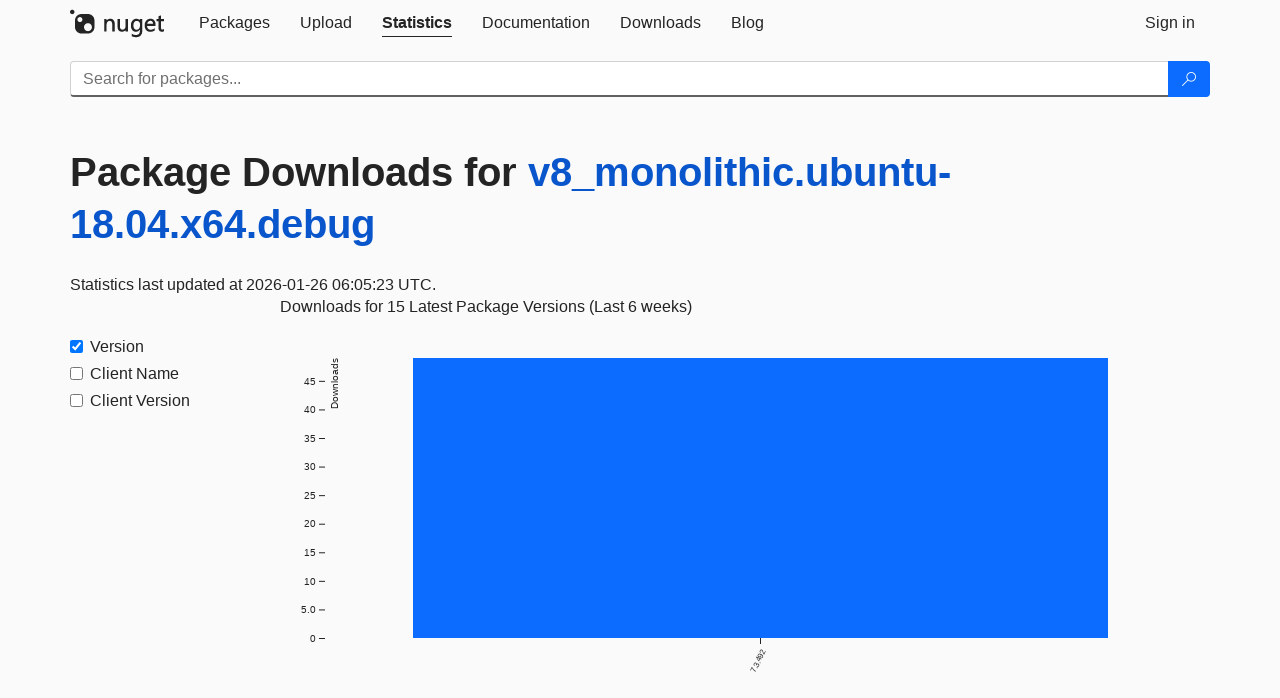

--- FILE ---
content_type: text/javascript; charset=utf-8
request_url: https://packages.nuget.org/Scripts/gallery/stats.min.js?v=1im2s36XlDdhfPggEsdZY2WOf5Ww-Ns4FEE25ZGqOPs1
body_size: 81814
content:
(function(n,t){typeof exports=="object"&&typeof module!="undefined"?t(exports):typeof define=="function"&&define.amd?define(["exports"],t):t(n.d3=n.d3||{})})(this,function(n){"use strict";function iu(n,t){return n<t?-1:n>t?1:n>=t?0:NaN}function hp(n){return n.length===1&&(n=ebt(n)),{left:function(t,i,r,u){for(r==null&&(r=0),u==null&&(u=t.length);r<u;){var f=r+u>>>1;n(t[f],i)<0?r=f+1:u=f}return r},right:function(t,i,r,u){for(r==null&&(r=0),u==null&&(u=t.length);r<u;){var f=r+u>>>1;n(t[f],i)>0?u=f:r=f+1}return r}}}function ebt(n){return function(t,i){return iu(n(t),i)}}function sbt(n,t){t==null&&(t=gtt);for(var i=0,r=n.length-1,u=n[0],f=new Array(r<0?0:r);i<r;)f[i]=t(u,u=n[++i]);return f}function gtt(n,t){return[n,t]}function hbt(n,t,i){var e=n.length,o=t.length,s=new Array(e*o),r,u,f,h;for(i==null&&(i=gtt),r=f=0;r<e;++r)for(h=n[r],u=0;u<o;++u,++f)s[f]=i(h,t[u]);return s}function cbt(n,t){return t<n?-1:t>n?1:t>=n?0:NaN}function sr(n){return n===null?NaN:+n}function nit(n,t){var s=n.length,e=0,f=-1,i=0,r,u,o=0;if(t==null)while(++f<s)isNaN(r=sr(n[f]))||(u=r-i,i+=u/++e,o+=u*(r-i));else while(++f<s)isNaN(r=sr(t(n[f],f,n)))||(u=r-i,i+=u/++e,o+=u*(r-i));if(e>1)return o/(e-1)}function tit(n,t){var i=nit(n,t);return i?Math.sqrt(i):i}function cp(n,t){var e=n.length,r=-1,i,u,f;if(t==null){while(++r<e)if((i=n[r])!=null&&i>=i)for(u=f=i;++r<e;)(i=n[r])!=null&&(u>i&&(u=i),f<i&&(f=i))}else while(++r<e)if((i=t(n[r],r,n))!=null&&i>=i)for(u=f=i;++r<e;)(i=t(n[r],r,n))!=null&&(u>i&&(u=i),f<i&&(f=i));return[u,f]}function gh(n){return function(){return n}}function vbt(n){return n}function pt(n,t,i){n=+n;t=+t;i=(r=arguments.length)<2?(t=n,n=0,1):r<3?1:+i;for(var u=-1,r=Math.max(0,Math.ceil((t-n)/i))|0,f=new Array(r);++u<r;)f[u]=n+u*i;return f}function yp(n,t,i){var o,u=-1,f,e,r;if(t=+t,n=+n,i=+i,n===t&&i>0)return[n];if((o=t<n)&&(f=n,n=t,t=f),(r=ke(n,t,i))===0||!isFinite(r))return[];if(r>0)for(n=Math.ceil(n/r),t=Math.floor(t/r),e=new Array(f=Math.ceil(t-n+1));++u<f;)e[u]=(n+u)*r;else for(n=Math.floor(n*r),t=Math.ceil(t*r),e=new Array(f=Math.ceil(n-t+1));++u<f;)e[u]=(n-u)/r;return o&&e.reverse(),e}function ke(n,t,i){var f=(t-n)/Math.max(0,i),u=Math.floor(Math.log(f)/Math.LN10),r=f/Math.pow(10,u);return u>=0?(r>=lp?10:r>=ap?5:r>=vp?2:1)*Math.pow(10,u):-Math.pow(10,-u)/(r>=lp?10:r>=ap?5:r>=vp?2:1)}function uu(n,t,i){var f=Math.abs(t-n)/Math.max(0,i),r=Math.pow(10,Math.floor(Math.log(f)/Math.LN10)),u=f/r;return u>=lp?r*=10:u>=ap?r*=5:u>=vp&&(r*=2),t<n?-r:r}function pp(n){return Math.ceil(Math.log(n.length)/Math.LN2)+1}function ybt(){function n(n){for(var a=n.length,h,c=new Array(a),e,l,v,u=0;u<a;++u)c[u]=t(n[u],u,n);var y=i(c),o=y[0],s=y[1],f=r(c,o,s);for(Array.isArray(f)||(f=uu(o,s,f),f=pt(Math.ceil(o/f)*f,Math.floor(s/f)*f,f)),e=f.length;f[0]<=o;)f.shift(),--e;while(f[e-1]>s)f.pop(),--e;for(l=new Array(e+1),u=0;u<=e;++u)v=l[u]=[],v.x0=u>0?f[u-1]:o,v.x1=u<e?f[u]:s;for(u=0;u<a;++u)h=c[u],o<=h&&h<=s&&l[ru(f,h,0,e)].push(n[u]);return l}var t=vbt,i=cp,r=pp;return n.value=function(i){return arguments.length?(t=typeof i=="function"?i:gh(i),n):t},n.domain=function(t){return arguments.length?(i=typeof t=="function"?t:gh([t[0],t[1]]),n):i},n.thresholds=function(t){return arguments.length?(r=typeof t=="function"?t:Array.isArray(t)?gh(lbt.call(t)):gh(t),n):r},n}function de(n,t,i){if(i==null&&(i=sr),r=n.length){if((t=+t)<=0||r<2)return+i(n[0],0,n);if(t>=1)return+i(n[r-1],r-1,n);var r,f=(r-1)*t,u=Math.floor(f),e=+i(n[u],u,n),o=+i(n[u+1],u+1,n);return e+(o-e)*(f-u)}}function pbt(n,t,i){return n=abt.call(n,sr).sort(iu),Math.ceil((i-t)/(2*(de(n,.75)-de(n,.25))*Math.pow(n.length,-1/3)))}function wbt(n,t,i){return Math.ceil((i-t)/(3.5*tit(n)*Math.pow(n.length,-1/3)))}function rit(n,t){var f=n.length,r=-1,i,u;if(t==null){while(++r<f)if((i=n[r])!=null&&i>=i)for(u=i;++r<f;)(i=n[r])!=null&&i>u&&(u=i)}else while(++r<f)if((i=t(n[r],r,n))!=null&&i>=i)for(u=i;++r<f;)(i=t(n[r],r,n))!=null&&i>u&&(u=i);return u}function bbt(n,t){var f=n.length,r=f,i=-1,u,e=0;if(t==null)while(++i<f)isNaN(u=sr(n[i]))?--r:e+=u;else while(++i<f)isNaN(u=sr(t(n[i],i,n)))?--r:e+=u;if(r)return e/r}function kbt(n,t){var f=n.length,i=-1,r,u=[];if(t==null)while(++i<f)isNaN(r=sr(n[i]))||u.push(r);else while(++i<f)isNaN(r=sr(t(n[i],i,n)))||u.push(r);return de(u.sort(iu),.5)}function wp(n){for(var t=n.length,i,e=-1,r=0,u,f;++e<t;)r+=n[e].length;for(u=new Array(r);--t>=0;)for(f=n[t],i=f.length;--i>=0;)u[--r]=f[i];return u}function uit(n,t){var f=n.length,r=-1,i,u;if(t==null){while(++r<f)if((i=n[r])!=null&&i>=i)for(u=i;++r<f;)(i=n[r])!=null&&u>i&&(u=i)}else while(++r<f)if((i=t(n[r],r,n))!=null&&i>=i)for(u=i;++r<f;)(i=t(n[r],r,n))!=null&&u>i&&(u=i);return u}function dbt(n,t){for(var i=t.length,r=new Array(i);i--;)r[i]=n[t[i]];return r}function gbt(n,t){if(f=n.length){var f,r=0,u=0,e,i=n[u];for(t==null&&(t=iu);++r<f;)(t(e=n[r],i)<0||t(i,i)!==0)&&(i=e,u=r);if(t(i,i)===0)return u}}function nkt(n,t,i){for(var r=(i==null?n.length:i)-(t=t==null?0:+t),f,u;r;)u=Math.random()*r--|0,f=n[r+t],n[r+t]=n[u+t],n[u+t]=f;return n}function tkt(n,t){var f=n.length,i=-1,r,u=0;if(t==null)while(++i<f)(r=+n[i])&&(u+=r);else while(++i<f)(r=+t(n[i],i,n))&&(u+=r);return u}function fit(n){var t,r,e;if(!(r=n.length))return[];for(var i=-1,u=uit(n,ikt),f=new Array(u);++i<u;)for(t=-1,e=f[i]=new Array(r);++t<r;)e[t]=n[t][i];return f}function ikt(n){return n.length}function rkt(){return fit(arguments)}function ukt(n){return n}function fkt(n){return"translate("+(n+.5)+",0)"}function ekt(n){return"translate(0,"+(n+.5)+")"}function okt(n){return function(t){return+n(t)}}function skt(n){var t=Math.max(0,n.bandwidth()-1)/2;return n.round()&&(t=Math.round(t)),function(i){return+n(i)+t}}function hkt(){return!this.__axis}function ic(n,t){function i(i){var rt=o==null?t.ticks?t.ticks.apply(t,e):t.domain():o,ut=s==null?t.tickFormat?t.tickFormat.apply(t,e):ukt:s,nt=Math.max(u,0)+c,d=t.range(),tt=+d[0]+.5,it=+d[d.length-1]+.5,b=(t.bandwidth?skt:okt)(t.copy()),y=i.selection?i.selection():i,v=y.selectAll(".domain").data([null]),a=y.selectAll(".tick").data(rt,t).order(),g=a.exit(),k=a.enter().append("g").attr("class","tick"),p=a.select("line"),w=a.select("text");v=v.merge(v.enter().insert("path",".tick").attr("class","domain").attr("stroke","#000"));a=a.merge(k);p=p.merge(k.append("line").attr("stroke","#000").attr(h+"2",r*u));w=w.merge(k.append("text").attr("fill","#000").attr(h,r*nt).attr("dy",n===nc?"0em":n===kp?"0.71em":"0.32em"));i!==y&&(v=v.transition(i),a=a.transition(i),p=p.transition(i),w=w.transition(i),g=g.transition(i).attr("opacity",eit).attr("transform",function(n){return isFinite(n=b(n))?l(n):this.getAttribute("transform")}),k.attr("opacity",eit).attr("transform",function(n){var t=this.parentNode.__axis;return l(t&&isFinite(t=t(n))?t:b(n))}));g.remove();v.attr("d",n===ge||n==tc?"M"+r*f+","+tt+"H0.5V"+it+"H"+r*f:"M"+tt+","+r*f+"V0.5H"+it+"V"+r*f);a.attr("opacity",1).attr("transform",function(n){return l(b(n))});p.attr(h+"2",r*u);w.attr(h,r*nt).text(ut);y.filter(hkt).attr("fill","none").attr("font-size",10).attr("font-family","sans-serif").attr("text-anchor",n===tc?"start":n===ge?"end":"middle");y.each(function(){this.__axis=b})}var e=[],o=null,s=null,u=6,f=6,c=3,r=n===nc||n===ge?-1:1,h=n===ge||n===tc?"x":"y",l=n===nc||n===kp?fkt:ekt;return i.scale=function(n){return arguments.length?(t=n,i):t},i.ticks=function(){return e=bp.call(arguments),i},i.tickArguments=function(n){return arguments.length?(e=n==null?[]:bp.call(n),i):e.slice()},i.tickValues=function(n){return arguments.length?(o=n==null?null:bp.call(n),i):o&&o.slice()},i.tickFormat=function(n){return arguments.length?(s=n,i):s},i.tickSize=function(n){return arguments.length?(u=f=+n,i):u},i.tickSizeInner=function(n){return arguments.length?(u=+n,i):u},i.tickSizeOuter=function(n){return arguments.length?(f=+n,i):f},i.tickPadding=function(n){return arguments.length?(c=+n,i):c},i}function ckt(n){return ic(nc,n)}function lkt(n){return ic(tc,n)}function akt(n){return ic(kp,n)}function vkt(n){return ic(ge,n)}function fu(){for(var t=0,r=arguments.length,i={},n;t<r;++t){if(!(n=arguments[t]+"")||n in i)throw new Error("illegal type: "+n);i[n]=[]}return new rc(i)}function rc(n){this._=n}function pkt(n,t){return n.trim().split(/^|\s+/).map(function(n){var r="",i=n.indexOf(".");if(i>=0&&(r=n.slice(i+1),n=n.slice(0,i)),n&&!t.hasOwnProperty(n))throw new Error("unknown type: "+n);return{type:n,name:r}})}function wkt(n,t){for(var i=0,u=n.length,r;i<u;++i)if((r=n[i]).name===t)return r.value}function oit(n,t,i){for(var r=0,u=n.length;r<u;++r)if(n[r].name===t){n[r]=ykt;n=n.slice(0,r).concat(n.slice(r+1));break}return i!=null&&n.push({name:t,value:i}),n}function no(n){var t=n+="",i=t.indexOf(":");return i>=0&&(t=n.slice(0,i))!=="xmlns"&&(n=n.slice(i+1)),fc.hasOwnProperty(t)?{space:fc[t],local:n}:n}function bkt(n){return function(){var t=this.ownerDocument,i=this.namespaceURI;return i===uc&&t.documentElement.namespaceURI===uc?t.createElement(n):t.createElementNS(i,n)}}function kkt(n){return function(){return this.ownerDocument.createElementNS(n.space,n.local)}}function ec(n){var t=no(n);return(t.local?kkt:bkt)(t)}function dkt(){}function oc(n){return n==null?dkt:function(){return this.querySelector(n)}}function gkt(n){typeof n!="function"&&(n=oc(n));for(var e=this._groups,o=e.length,s=new Array(o),r=0;r<o;++r)for(var u=e[r],h=u.length,c=s[r]=new Array(h),t,f,i=0;i<h;++i)(t=u[i])&&(f=n.call(t,t.__data__,i,u))&&("__data__"in t&&(f.__data__=t.__data__),c[i]=f);return new ot(s,this._parents)}function ndt(){return[]}function dp(n){return n==null?ndt:function(){return this.querySelectorAll(n)}}function tdt(n){typeof n!="function"&&(n=dp(n));for(var f=this._groups,s=f.length,e=[],o=[],r=0;r<s;++r)for(var u=f[r],h=u.length,t,i=0;i<h;++i)(t=u[i])&&(e.push(n.call(t,t.__data__,i,u)),o.push(t));return new ot(e,o)}function idt(n){typeof n!="function"&&(n=sc(n));for(var f=this._groups,e=f.length,o=new Array(e),t=0;t<e;++t)for(var u=f[t],s=u.length,h=o[t]=[],i,r=0;r<s;++r)(i=u[r])&&n.call(i,i.__data__,r,u)&&h.push(i);return new ot(o,this._parents)}function hit(n){return new Array(n.length)}function rdt(){return new ot(this._enter||this._groups.map(hit),this._parents)}function hc(n,t){this.ownerDocument=n.ownerDocument;this.namespaceURI=n.namespaceURI;this._next=null;this._parent=n;this.__data__=t}function udt(n){return function(){return n}}function fdt(n,t,i,r,u,f){for(var e=0,o,s=t.length,h=f.length;e<h;++e)(o=t[e])?(o.__data__=f[e],r[e]=o):i[e]=new hc(n,f[e]);for(;e<s;++e)(o=t[e])&&(u[e]=o)}function edt(n,t,i,r,u,f,e){for(var s,c={},l=t.length,v=f.length,a=new Array(l),h,o=0;o<l;++o)(s=t[o])&&(a[o]=h=nw+e.call(s,s.__data__,o,t),h in c?u[o]=s:c[h]=s);for(o=0;o<v;++o)h=nw+e.call(n,f[o],o,f),(s=c[h])?(r[o]=s,s.__data__=f[o],c[h]=null):i[o]=new hc(n,f[o]);for(o=0;o<l;++o)(s=t[o])&&c[a[o]]===s&&(u[o]=s)}function odt(n,t){var u,e,b,k;if(!n)return f=new Array(this.size()),i=-1,this.each(function(n){f[++i]=n}),f;var d=t?edt:fdt,c=this._parents,l=this._groups;typeof n!="function"&&(n=udt(n));for(var o=l.length,r=new Array(o),a=new Array(o),v=new Array(o),i=0;i<o;++i){var s=c[i],y=l[i],g=y.length,f=n.call(s,s&&s.__data__,i,c),h=f.length,p=a[i]=new Array(h),w=r[i]=new Array(h),nt=v[i]=new Array(g);for(d(s,y,p,w,nt,f,t),u=0,e=0;u<h;++u)if(b=p[u]){for(u>=e&&(e=u+1);!(k=w[e])&&++e<h;);b._next=k||null}}return r=new ot(r,c),r._enter=a,r._exit=v,r}function sdt(){return new ot(this._exit||this._groups.map(hit),this._parents)}function hdt(n){for(var r=this._groups,e=n._groups,u=r.length,c=e.length,l=Math.min(u,c),f=new Array(u),t=0;t<l;++t)for(var o=r[t],a=e[t],s=o.length,v=f[t]=new Array(s),h,i=0;i<s;++i)(h=o[i]||a[i])&&(v[i]=h);for(;t<u;++t)f[t]=r[t];return new ot(f,this._parents)}function cdt(){for(var u=this._groups,f=-1,e=u.length;++f<e;)for(var i=u[f],r=i.length-1,n=i[r],t;--r>=0;)(t=i[r])&&(n&&n!==t.nextSibling&&n.parentNode.insertBefore(t,n),n=t);return this}function ldt(n){function c(t,i){return t&&i?n(t.__data__,i.__data__):!t-!i}n||(n=adt);for(var r=this._groups,u=r.length,f=new Array(u),t=0;t<u;++t){for(var e=r[t],o=e.length,s=f[t]=new Array(o),h,i=0;i<o;++i)(h=e[i])&&(s[i]=h);s.sort(c)}return new ot(f,this._parents).order()}function adt(n,t){return n<t?-1:n>t?1:n>=t?0:NaN}function vdt(){var n=arguments[0];return arguments[0]=this,n.apply(null,arguments),this}function ydt(){var n=new Array(this.size()),t=-1;return this.each(function(){n[++t]=this}),n}function pdt(){for(var i,r=this._groups,n=0,f=r.length;n<f;++n)for(var u=r[n],t=0,e=u.length;t<e;++t)if(i=u[t],i)return i;return null}function wdt(){var n=0;return this.each(function(){++n}),n}function bdt(){return!this.node()}function kdt(n){for(var f=this._groups,i=0,e=f.length;i<e;++i)for(var r=f[i],t=0,o=r.length,u;t<o;++t)(u=r[t])&&n.call(u,u.__data__,t,r);return this}function ddt(n){return function(){this.removeAttribute(n)}}function gdt(n){return function(){this.removeAttributeNS(n.space,n.local)}}function ngt(n,t){return function(){this.setAttribute(n,t)}}function tgt(n,t){return function(){this.setAttributeNS(n.space,n.local,t)}}function igt(n,t){return function(){var i=t.apply(this,arguments);i==null?this.removeAttribute(n):this.setAttribute(n,i)}}function rgt(n,t){return function(){var i=t.apply(this,arguments);i==null?this.removeAttributeNS(n.space,n.local):this.setAttributeNS(n.space,n.local,i)}}function ugt(n,t){var i=no(n),r;return arguments.length<2?(r=this.node(),i.local?r.getAttributeNS(i.space,i.local):r.getAttribute(i)):this.each((t==null?i.local?gdt:ddt:typeof t=="function"?i.local?rgt:igt:i.local?tgt:ngt)(i,t))}function tw(n){return n.ownerDocument&&n.ownerDocument.defaultView||n.document&&n||n.defaultView}function fgt(n){return function(){this.style.removeProperty(n)}}function egt(n,t,i){return function(){this.style.setProperty(n,t,i)}}function ogt(n,t,i){return function(){var r=t.apply(this,arguments);r==null?this.style.removeProperty(n):this.style.setProperty(n,r,i)}}function sgt(n,t,i){return arguments.length>1?this.each((t==null?fgt:typeof t=="function"?ogt:egt)(n,t,i==null?"":i)):eu(this.node(),n)}function eu(n,t){return n.style.getPropertyValue(t)||tw(n).getComputedStyle(n,null).getPropertyValue(t)}function hgt(n){return function(){delete this[n]}}function cgt(n,t){return function(){this[n]=t}}function lgt(n,t){return function(){var i=t.apply(this,arguments);i==null?delete this[n]:this[n]=i}}function agt(n,t){return arguments.length>1?this.each((t==null?hgt:typeof t=="function"?lgt:cgt)(n,t)):this.node()[n]}function cit(n){return n.trim().split(/^|\s+/)}function iw(n){return n.classList||new lit(n)}function lit(n){this._node=n;this._names=cit(n.getAttribute("class")||"")}function ait(n,t){for(var r=iw(n),i=-1,u=t.length;++i<u;)r.add(t[i])}function vit(n,t){for(var r=iw(n),i=-1,u=t.length;++i<u;)r.remove(t[i])}function vgt(n){return function(){ait(this,n)}}function ygt(n){return function(){vit(this,n)}}function pgt(n,t){return function(){(t.apply(this,arguments)?ait:vit)(this,n)}}function wgt(n,t){var i=cit(n+"");if(arguments.length<2){for(var u=iw(this.node()),r=-1,f=i.length;++r<f;)if(!u.contains(i[r]))return!1;return!0}return this.each((typeof t=="function"?pgt:t?vgt:ygt)(i,t))}function bgt(){this.textContent=""}function kgt(n){return function(){this.textContent=n}}function dgt(n){return function(){var t=n.apply(this,arguments);this.textContent=t==null?"":t}}function ggt(n){return arguments.length?this.each(n==null?bgt:(typeof n=="function"?dgt:kgt)(n)):this.node().textContent}function nnt(){this.innerHTML=""}function tnt(n){return function(){this.innerHTML=n}}function int(n){return function(){var t=n.apply(this,arguments);this.innerHTML=t==null?"":t}}function rnt(n){return arguments.length?this.each(n==null?nnt:(typeof n=="function"?int:tnt)(n)):this.node().innerHTML}function unt(){this.nextSibling&&this.parentNode.appendChild(this)}function fnt(){return this.each(unt)}function ent(){this.previousSibling&&this.parentNode.insertBefore(this,this.parentNode.firstChild)}function ont(){return this.each(ent)}function snt(n){var t=typeof n=="function"?n:ec(n);return this.select(function(){return this.appendChild(t.apply(this,arguments))})}function hnt(){return null}function cnt(n,t){var i=typeof n=="function"?n:ec(n),r=t==null?hnt:typeof t=="function"?t:oc(t);return this.select(function(){return this.insertBefore(i.apply(this,arguments),r.apply(this,arguments)||null)})}function lnt(){var n=this.parentNode;n&&n.removeChild(this)}function ant(){return this.each(lnt)}function vnt(){return this.parentNode.insertBefore(this.cloneNode(!1),this.nextSibling)}function ynt(){return this.parentNode.insertBefore(this.cloneNode(!0),this.nextSibling)}function pnt(n){return this.select(n?ynt:vnt)}function wnt(n){return arguments.length?this.property("__data__",n):this.node().__data__}function bnt(n,t,i){return n=pit(n,t,i),function(t){var i=t.relatedTarget;i&&(i===this||i.compareDocumentPosition(this)&8)||n.call(this,t)}}function pit(t,i,r){return function(u){var f=n.event;n.event=u;try{t.call(this,this.__data__,i,r)}finally{n.event=f}}}function knt(n){return n.trim().split(/^|\s+/).map(function(n){var i="",t=n.indexOf(".");return t>=0&&(i=n.slice(t+1),n=n.slice(0,t)),{type:n,name:i}})}function dnt(n){return function(){var i=this.__on;if(i){for(var r=0,u=-1,f=i.length,t;r<f;++r)(t=i[r],n.type&&t.type!==n.type||t.name!==n.name)?i[++u]=t:this.removeEventListener(t.type,t.listener,t.capture);++u?i.length=u:delete this.__on}}}function gnt(n,t,i){var r=rw.hasOwnProperty(n.type)?bnt:pit;return function(u,f,e){var s=this.__on,o,c=r(t,f,e),h,l;if(s)for(h=0,l=s.length;h<l;++h)if((o=s[h]).type===n.type&&o.name===n.name){this.removeEventListener(o.type,o.listener,o.capture);this.addEventListener(o.type,o.listener=c,o.capture=i);o.value=t;return}this.addEventListener(n.type,c,i);o={type:n.type,name:n.name,value:t,listener:c,capture:i};s?s.push(o):this.__on=[o]}}function nti(n,t,i){var o=knt(n+""),r,s=o.length,h,u,f,c,e;if(arguments.length<2){if(u=this.node().__on,u)for(f=0,c=u.length;f<c;++f)for(r=0,e=u[f];r<s;++r)if((h=o[r]).type===e.type&&h.name===e.name)return e.value;return}for(u=t?gnt:dnt,i==null&&(i=!1),r=0;r<s;++r)this.each(u(o[r],t,i));return this}function to(t,i,r,u){var f=n.event;t.sourceEvent=n.event;n.event=t;try{return i.apply(r,u)}finally{n.event=f}}function wit(n,t,i){var u=tw(n),r=u.CustomEvent;typeof r=="function"?r=new r(t,i):(r=u.document.createEvent("Event"),i?(r.initEvent(t,i.bubbles,i.cancelable),r.detail=i.detail):r.initEvent(t,!1,!1));n.dispatchEvent(r)}function tti(n,t){return function(){return wit(this,n,t)}}function iti(n,t){return function(){return wit(this,n,t.apply(this,arguments))}}function rti(n,t){return this.each((typeof t=="function"?iti:tti)(n,t))}function ot(n,t){this._groups=n;this._parents=t}function ou(){return new ot([[document.documentElement]],cc)}function vt(n){return typeof n=="string"?new ot([[document.querySelector(n)]],[document.documentElement]):new ot([[n]],cc)}function uti(n){return vt(ec(n).call(document.documentElement))}function kit(){return new uw}function uw(){this._="@"+(++bit).toString(36)}function fw(){for(var t=n.event,i;i=t.sourceEvent;)t=i;return t}function lc(n,t){var u=n.ownerSVGElement||n,i,r;return u.createSVGPoint?(i=u.createSVGPoint(),i.x=t.clientX,i.y=t.clientY,i=i.matrixTransform(n.getScreenCTM().inverse()),[i.x,i.y]):(r=n.getBoundingClientRect(),[t.clientX-r.left-n.clientLeft,t.clientY-r.top-n.clientTop])}function hr(n){var t=fw();return t.changedTouches&&(t=t.changedTouches[0]),lc(n,t)}function fti(n){return typeof n=="string"?new ot([document.querySelectorAll(n)],[document.documentElement]):new ot([n==null?[]:n],cc)}function ac(n,t,i){arguments.length<3&&(i=t,t=fw().changedTouches);for(var r=0,f=t?t.length:0,u;r<f;++r)if((u=t[r]).identifier===i)return lc(n,u);return null}function eti(n,t){t==null&&(t=fw().touches);for(var i=0,r=t?t.length:0,u=new Array(r);i<r;++i)u[i]=lc(n,t[i]);return u}function ew(){n.event.stopImmediatePropagation()}function ef(){n.event.preventDefault();n.event.stopImmediatePropagation()}function vc(n){var t=n.document.documentElement,i=vt(n).on("dragstart.drag",ef,!0);if("onselectstart"in t)i.on("selectstart.drag",ef,!0);else t.__noselect=t.style.MozUserSelect,t.style.MozUserSelect="none"}function yc(n,t){var i=n.document.documentElement,r=vt(n).on("dragstart.drag",null);if(t){r.on("click.drag",ef,!0);setTimeout(function(){r.on("click.drag",null)},0)}if("onselectstart"in i)r.on("selectstart.drag",null);else i.style.MozUserSelect=i.__noselect,delete i.__noselect}function pc(n){return function(){return n}}function ow(n,t,i,r,u,f,e,o,s,h){this.target=n;this.type=t;this.subject=i;this.identifier=r;this.active=u;this.x=f;this.y=e;this.dx=o;this.dy=s;this._=h}function oti(){return!n.event.button}function sti(){return this.parentNode}function hti(t){return t==null?{x:n.event.x,y:n.event.y}:t}function cti(){return"ontouchstart"in this}function lti(){function t(n){n.on("mousedown.drag",p).filter(c).on("touchstart.drag",k).on("touchmove.drag",d).on("touchend.drag touchcancel.drag",g).style("touch-action","none").style("-webkit-tap-highlight-color","rgba(0,0,0,0)")}function p(){if(!r&&u.apply(this,arguments)){var t=y("mouse",f.apply(this,arguments),hr,this,arguments);if(t){vt(n.event.view).on("mousemove.drag",w,!0).on("mouseup.drag",b,!0);vc(n.event.view);ew();s=!1;a=n.event.clientX;v=n.event.clientY;t("start")}}}function w(){if(ef(),!s){var t=n.event.clientX-a,r=n.event.clientY-v;s=t*t+r*r>l}i.mouse("drag")}function b(){vt(n.event.view).on("mousemove.drag mouseup.drag",null);yc(n.event.view,s);ef();i.mouse("end")}function k(){if(u.apply(this,arguments))for(var i=n.event.changedTouches,e=f.apply(this,arguments),o=i.length,r,t=0;t<o;++t)(r=y(i[t].identifier,e,ac,this,arguments))&&(ew(),r("start"))}function d(){for(var r=n.event.changedTouches,f=r.length,u,t=0;t<f;++t)(u=i[r[t].identifier])&&(ef(),u("drag"))}function g(){var u=n.event.changedTouches,e=u.length,t,f;for(r&&clearTimeout(r),r=setTimeout(function(){r=null},500),t=0;t<e;++t)(f=i[u[t].identifier])&&(ew(),f("end"))}function y(r,u,f,s,c){var l=f(u,r),a,y,p,v=e.copy();if(to(new ow(t,"beforestart",a,r,o,l[0],l[1],0,0,v),function(){return(n.event.subject=a=h.apply(s,c))==null?!1:(y=a.x-l[0]||0,p=a.y-l[1]||0,!0)}))return function w(n){var h=l,e;switch(n){case"start":i[r]=w;e=o++;break;case"end":delete i[r];--o;case"drag":l=f(u,r);e=o}to(new ow(t,n,a,r,e,l[0]+y,l[1]+p,l[0]-h[0],l[1]-h[1],v),v.apply,v,[n,s,c])}}var u=oti,f=sti,h=hti,c=cti,i={},e=fu("start","drag","end"),o=0,a,v,s,r,l=0;return t.filter=function(n){return arguments.length?(u=typeof n=="function"?n:pc(!!n),t):u},t.container=function(n){return arguments.length?(f=typeof n=="function"?n:pc(n),t):f},t.subject=function(n){return arguments.length?(h=typeof n=="function"?n:pc(n),t):h},t.touchable=function(n){return arguments.length?(c=typeof n=="function"?n:pc(!!n),t):c},t.on=function(){var n=e.on.apply(e,arguments);return n===e?t:n},t.clickDistance=function(n){return arguments.length?(l=(n=+n)*n,t):Math.sqrt(l)},t}function of(n,t,i){n.prototype=t.prototype=i;i.constructor=n}function io(n,t){var i=Object.create(n.prototype);for(var r in t)i[r]=t[r];return i}function cr(){}function lr(n){var t;return n=(n+"").trim().toLowerCase(),(t=ati.exec(n))?(t=parseInt(t[1],16),new tt(t>>8&15|t>>4&240,t>>4&15|t&240,(t&15)<<4|t&15,1)):(t=vti.exec(n))?git(parseInt(t[1],16)):(t=yti.exec(n))?new tt(t[1],t[2],t[3],1):(t=pti.exec(n))?new tt(t[1]*255/100,t[2]*255/100,t[3]*255/100,1):(t=wti.exec(n))?nrt(t[1],t[2],t[3],t[4]):(t=bti.exec(n))?nrt(t[1]*255/100,t[2]*255/100,t[3]*255/100,t[4]):(t=kti.exec(n))?trt(t[1],t[2]/100,t[3]/100,1):(t=dti.exec(n))?trt(t[1],t[2]/100,t[3]/100,t[4]):dit.hasOwnProperty(n)?git(dit[n]):n==="transparent"?new tt(NaN,NaN,NaN,0):null}function git(n){return new tt(n>>16&255,n>>8&255,n&255,1)}function nrt(n,t,i,r){return r<=0&&(n=t=i=NaN),new tt(n,t,i,r)}function sw(n){return(n instanceof cr||(n=lr(n)),!n)?new tt:(n=n.rgb(),new tt(n.r,n.g,n.b,n.opacity))}function cf(n,t,i,r){return arguments.length===1?sw(n):new tt(n,t,i,r==null?1:r)}function tt(n,t,i,r){this.r=+n;this.g=+t;this.b=+i;this.opacity=+r}function hw(n){return n=Math.max(0,Math.min(255,Math.round(n)||0)),(n<16?"0":"")+n.toString(16)}function trt(n,t,i,r){return r<=0?n=t=i=NaN:i<=0||i>=1?n=t=NaN:t<=0&&(n=NaN),new li(n,t,i,r)}function gti(n){if(n instanceof li)return new li(n.h,n.s,n.l,n.opacity);if(n instanceof cr||(n=lr(n)),!n)return new li;if(n instanceof li)return n;n=n.rgb();var u=n.r/255,i=n.g/255,f=n.b/255,e=Math.min(u,i,f),r=Math.max(u,i,f),o=NaN,t=r-e,s=(r+e)/2;return t?(o=u===r?(i-f)/t+(i<f)*6:i===r?(f-u)/t+2:(u-i)/t+4,t/=s<.5?r+e:2-r-e,o*=60):t=s>0&&s<1?0:o,new li(o,t,s,n.opacity)}function wc(n,t,i,r){return arguments.length===1?gti(n):new li(n,t,i,r==null?1:r)}function li(n,t,i,r){this.h=+n;this.s=+t;this.l=+i;this.opacity=+r}function cw(n,t,i){return(n<60?t+(i-t)*n/60:n<180?i:n<240?t+(i-t)*(240-n)/60:t)*255}function lw(n){var f;if(n instanceof ei)return new ei(n.l,n.a,n.b,n.opacity);if(n instanceof ai)return isNaN(n.h)?new ei(n.l,0,0,n.opacity):(f=n.h*irt,new ei(n.l,Math.cos(f)*n.c,Math.sin(f)*n.c,n.opacity));n instanceof tt||(n=sw(n));var i=pw(n.r),t=pw(n.g),r=pw(n.b),u=aw((.2225045*i+.7168786*t+.0606169*r)/frt),e,o;return i===t&&t===r?e=o=u:(e=aw((.4360747*i+.3850649*t+.1430804*r)/urt),o=aw((.0139322*i+.0971045*t+.7141733*r)/ert)),new ei(116*u-16,500*(e-u),200*(u-o),n.opacity)}function tii(n,t){return new ei(n,0,0,t==null?1:t)}function kc(n,t,i,r){return arguments.length===1?lw(n):new ei(n,t,i,r==null?1:r)}function ei(n,t,i,r){this.l=+n;this.a=+t;this.b=+i;this.opacity=+r}function aw(n){return n>nii?Math.pow(n,1/3):n/srt+ort}function vw(n){return n>lf?n*n*n:srt*(n-ort)}function yw(n){return 255*(n<=.0031308?12.92*n:1.055*Math.pow(n,1/2.4)-.055)}function pw(n){return(n/=255)<=.04045?n/12.92:Math.pow((n+.055)/1.055,2.4)}function hrt(n){if(n instanceof ai)return new ai(n.h,n.c,n.l,n.opacity);if(n instanceof ei||(n=lw(n)),n.a===0&&n.b===0)return new ai(NaN,0,n.l,n.opacity);var t=Math.atan2(n.b,n.a)*rrt;return new ai(t<0?t+360:t,Math.sqrt(n.a*n.a+n.b*n.b),n.l,n.opacity)}function iii(n,t,i,r){return arguments.length===1?hrt(n):new ai(i,t,n,r==null?1:r)}function dc(n,t,i,r){return arguments.length===1?hrt(n):new ai(n,t,i,r==null?1:r)}function ai(n,t,i,r){this.h=+n;this.c=+t;this.l=+i;this.opacity=+r}function rii(n){if(n instanceof hu)return new hu(n.h,n.s,n.l,n.opacity);n instanceof tt||(n=sw(n));var s=n.r/255,f=n.g/255,e=n.b/255,t=(vrt*e+lrt*s-art*f)/(vrt+lrt-art),i=e-t,r=(uo*(f-t)-bw*i)/gc,o=Math.sqrt(r*r+i*i)/(uo*t*(1-t)),u=o?Math.atan2(r,i)*rrt-120:NaN;return new hu(u<0?u+360:u,o,t,n.opacity)}function oi(n,t,i,r){return arguments.length===1?rii(n):new hu(n,t,i,r==null?1:r)}function hu(n,t,i,r){this.h=+n;this.s=+t;this.l=+i;this.opacity=+r}function yrt(n,t,i,r,u){var f=n*n,e=f*n;return((1-3*n+3*f-e)*t+(4-6*f+3*e)*i+(1+3*n+3*f-3*e)*r+e*u)/6}function prt(n){var t=n.length-1;return function(i){var r=i<=0?i=0:i>=1?(i=1,t-1):Math.floor(i*t),u=n[r],f=n[r+1],e=r>0?n[r-1]:2*u-f,o=r<t-1?n[r+2]:2*f-u;return yrt((i-r/t)*t,e,u,f,o)}}function wrt(n){var t=n.length;return function(i){var r=Math.floor(((i%=1)<0?++i:i)*t),u=n[(r+t-1)%t],f=n[r%t],e=n[(r+1)%t],o=n[(r+2)%t];return yrt((i-r/t)*t,u,f,e,o)}}function nl(n){return function(){return n}}function brt(n,t){return function(i){return n+i*t}}function uii(n,t,i){return n=Math.pow(n,i),t=Math.pow(t,i)-n,i=1/i,function(r){return Math.pow(n+r*t,i)}}function kw(n,t){var i=t-n;return i?brt(n,i>180||i<-180?i-360*Math.round(i/360):i):nl(isNaN(n)?t:n)}function fii(n){return(n=+n)==1?nt:function(t,i){return i-t?uii(t,i,n):nl(isNaN(t)?i:t)}}function nt(n,t){var i=t-n;return i?brt(n,i):nl(isNaN(n)?t:n)}function krt(n){return function(t){for(var u=t.length,f=new Array(u),e=new Array(u),o=new Array(u),i,r=0;r<u;++r)i=cf(t[r]),f[r]=i.r||0,e[r]=i.g||0,o[r]=i.b||0;return f=n(f),e=n(e),o=n(o),i.opacity=1,function(n){return i.r=f(n),i.g=e(n),i.b=o(n),i+""}}}function grt(n,t){for(var r=t?t.length:0,u=n?Math.min(r,n.length):0,e=new Array(u),f=new Array(r),i=0;i<u;++i)e[i]=fo(n[i],t[i]);for(;i<r;++i)f[i]=t[i];return function(n){for(i=0;i<u;++i)f[i]=e[i](n);return f}}function nut(n,t){var i=new Date;return n=+n,t-=n,function(r){return i.setTime(n+t*r),i}}function wt(n,t){return n=+n,t-=n,function(i){return n+t*i}}function tut(n,t){var r={},u={},i;(n===null||typeof n!="object")&&(n={});(t===null||typeof t!="object")&&(t={});for(i in t)i in n?r[i]=fo(n[i],t[i]):u[i]=t[i];return function(n){for(i in r)u[i]=r[i](n);return u}}function oii(n){return function(){return n}}function sii(n){return function(t){return n(t)+""}}function gw(n,t){var e=tl.lastIndex=il.lastIndex=0,s,f,u,r=-1,i=[],o=[];for(n=n+"",t=t+"";(s=tl.exec(n))&&(f=il.exec(t));)(u=f.index)>e&&(u=t.slice(e,u),i[r]?i[r]+=u:i[++r]=u),(s=s[0])===(f=f[0])?i[r]?i[r]+=f:i[++r]=f:(i[++r]=null,o.push({i:r,x:wt(s,f)})),e=il.lastIndex;return e<t.length&&(u=t.slice(e),i[r]?i[r]+=u:i[++r]=u),i.length<2?o[0]?sii(o[0].x):oii(t):(t=o.length,function(n){for(var r=0,u;r<t;++r)i[(u=o[r]).i]=u.x(n);return i.join("")})}function fo(n,t){var i=typeof t,r;return t==null||i==="boolean"?nl(t):(i==="number"?wt:i==="string"?(r=lr(t))?(t=r,af):gw:t instanceof lr?af:t instanceof Date?nut:Array.isArray(t)?grt:typeof t.valueOf!="function"&&typeof t.toString!="function"||isNaN(t)?tut:wt)(n,t)}function iut(n,t){return n=+n,t-=n,function(i){return Math.round(n+t*i)}}function rut(n,t,i,r,u,f){var o,s,e;return(o=Math.sqrt(n*n+t*t))&&(n/=o,t/=o),(e=n*i+t*r)&&(i-=n*e,r-=t*e),(s=Math.sqrt(i*i+r*r))&&(i/=s,r/=s,e/=s),n*r<t*i&&(n=-n,t=-t,e=-e,o=-o),{translateX:u,translateY:f,rotate:Math.atan2(t,n)*nb,skewX:Math.atan(e)*nb,scaleX:o,scaleY:s}}function hii(n){return n==="none"?rl:(eo||(eo=document.createElement("DIV"),tb=document.documentElement,uut=document.defaultView),eo.style.transform=n,n=uut.getComputedStyle(tb.appendChild(eo),null).getPropertyValue("transform"),tb.removeChild(eo),n=n.slice(7,-1).split(","),rut(+n[0],+n[1],+n[2],+n[3],+n[4],+n[5]))}function cii(n){return n==null?rl:(ul||(ul=document.createElementNS("http://www.w3.org/2000/svg","g")),ul.setAttribute("transform",n),!(n=ul.transform.baseVal.consolidate()))?rl:(n=n.matrix,rut(n.a,n.b,n.c,n.d,n.e,n.f))}function fut(n,t,i,r){function u(n){return n.length?n.pop()+" ":""}function f(n,r,u,f,e,o){if(n!==u||r!==f){var s=e.push("translate(",null,t,null,i);o.push({i:s-4,x:wt(n,u)},{i:s-2,x:wt(r,f)})}else(u||f)&&e.push("translate("+u+t+f+i)}function e(n,t,i,f){n!==t?(n-t>180?t+=360:t-n>180&&(n+=360),f.push({i:i.push(u(i)+"rotate(",null,r)-2,x:wt(n,t)})):t&&i.push(u(i)+"rotate("+t+r)}function o(n,t,i,f){n!==t?f.push({i:i.push(u(i)+"skewX(",null,r)-2,x:wt(n,t)}):t&&i.push(u(i)+"skewX("+t+r)}function s(n,t,i,r,f,e){if(n!==i||t!==r){var o=f.push(u(f)+"scale(",null,",",null,")");e.push({i:o-4,x:wt(n,i)},{i:o-2,x:wt(t,r)})}else(i!==1||r!==1)&&f.push(u(f)+"scale("+i+","+r+")")}return function(t,i){var r=[],u=[];return t=n(t),i=n(i),f(t.translateX,t.translateY,i.translateX,i.translateY,r,u),e(t.rotate,i.rotate,r,u),o(t.skewX,i.skewX,r,u),s(t.scaleX,t.scaleY,i.scaleX,i.scaleY,r,u),t=i=null,function(n){for(var t=-1,f=u.length,i;++t<f;)r[(i=u[t]).i]=i.x(n);return r.join("")}}}function hut(n){return((n=Math.exp(n))+1/n)/2}function aii(n){return((n=Math.exp(n))-1/n)/2}function vii(n){return((n=Math.exp(2*n))-1)/(n+1)}function cut(n,t){var c=n[0],l=n[1],i=n[2],p=t[0],w=t[1],r=t[2],e=p-c,o=w-l,s=e*e+o*o,h,u;if(s<lii)u=Math.log(r/i)/oo,h=function(n){return[c+n*e,l+n*o,i*Math.exp(oo*n*u)]};else{var a=Math.sqrt(s),v=(r*r-i*i+sut*s)/(2*i*ib*a),y=(r*r-i*i-sut*s)/(2*r*ib*a),f=Math.log(Math.sqrt(v*v+1)-v),b=Math.log(Math.sqrt(y*y+1)-y);u=(b-f)/oo;h=function(n){var t=n*u,r=hut(f),s=i/(ib*a)*(r*vii(oo*t+f)-aii(f));return[c+s*e,l+s*o,i*r/hut(oo*t+f)]}}return h.duration=u*1e3,h}function lut(n){return function(t,i){var r=n((t=wc(t)).h,(i=wc(i)).h),u=nt(t.s,i.s),f=nt(t.l,i.l),e=nt(t.opacity,i.opacity);return function(n){return t.h=r(n),t.s=u(n),t.l=f(n),t.opacity=e(n),t+""}}}function yii(n,t){var i=nt((n=kc(n)).l,(t=kc(t)).l),r=nt(n.a,t.a),u=nt(n.b,t.b),f=nt(n.opacity,t.opacity);return function(t){return n.l=i(t),n.a=r(t),n.b=u(t),n.opacity=f(t),n+""}}function yut(n){return function(t,i){var r=n((t=dc(t)).h,(i=dc(i)).h),u=nt(t.c,i.c),f=nt(t.l,i.l),e=nt(t.opacity,i.opacity);return function(n){return t.h=r(n),t.c=u(n),t.l=f(n),t.opacity=e(n),t+""}}}function but(n){return function t(i){function r(t,r){var u=n((t=oi(t)).h,(r=oi(r)).h),f=nt(t.s,r.s),e=nt(t.l,r.l),o=nt(t.opacity,r.opacity);return function(n){return t.h=u(n),t.s=f(n),t.l=e(Math.pow(n,i)),t.opacity=o(n),t+""}}return i=+i,r.gamma=t,r}(1)}function pii(n,t){for(var r=0,i=t.length-1,u=t[0],f=new Array(i<0?0:i);r<i;)f[r]=n(u,u=t[++r]);return function(n){var t=Math.max(0,Math.min(i-1,Math.floor(n*=i)));return f[t](n-t)}}function wii(n,t){for(var r=new Array(t),i=0;i<t;++i)r[i]=n(i/(t-1));return r}function yf(){return cu||(gut(bii),cu=ao.now()+ol)}function bii(){cu=0}function vo(){this._call=this._time=this._next=null}function sl(n,t,i){var r=new vo;return r.restart(n,t,i),r}function nft(){yf();++vf;for(var n=fl,t;n;)(t=cu-n._time)>=0&&n._call.call(null,t),n=n._next;--vf}function tft(){cu=(el=ao.now())+ol;vf=ho=0;try{nft()}finally{vf=0;dii();cu=0}}function kii(){var n=ao.now(),t=n-el;t>dut&&(ol-=t,el=n)}function dii(){for(var t,n=fl,i,r=Infinity;n;)n._call?(r>n._time&&(r=n._time),t=n,n=n._next):(i=n._next,n._next=null,n=t?t._next=i:fl=i);lo=t;rb(r)}function rb(n){if(!vf){ho&&(ho=clearTimeout(ho));var t=n-cu;t>24?(n<Infinity&&(ho=setTimeout(tft,n-ao.now()-ol)),co&&(co=clearInterval(co))):(co||(el=ao.now(),co=setInterval(kii,dut)),vf=1,gut(tft))}}function ub(n,t,i){var r=new vo;return t=t==null?0:+t,r.restart(function(i){r.stop();n(i+t)},t,i),r}function gii(n,t,i){var r=new vo,u=t;return t==null?(r.restart(n,t,i),r):(t=+t,i=i==null?yf():+i,r.restart(function f(e){e+=u;r.restart(f,u+=t,i);n(e)},t,i),r)}function ll(n,t,i,r,u,f){var e=n.__transition;if(e){if(i in e)return}else n.__transition={};iri(n,i,{name:t,index:r,group:u,on:nri,tween:tri,time:f.time,delay:f.delay,duration:f.duration,ease:f.ease,timer:null,state:ift})}function sb(n,t){var i=si(n,t);if(i.state>ift)throw new Error("too late; already scheduled");return i}function lu(n,t){var i=si(n,t);if(i.state>hl)throw new Error("too late; already started");return i}function si(n,t){var i=n.__transition;if(!i||!(i=i[t]))throw new Error("transition not found");return i}function iri(n,t,i){function s(n){i.state=fb;i.timer.restart(f,i.delay,i.time);i.delay<=n&&f(n-i.delay)}function f(s){var c,l,a,h;if(i.state!==fb)return e();for(c in r)if(h=r[c],h.name===i.name){if(h.state===eb)return ub(f);h.state===rft?(h.state=cl,h.timer.stop(),h.on.call("interrupt",n,n.__data__,h.index,h.group),delete r[c]):+c<t&&(h.state=cl,h.timer.stop(),delete r[c])}if(ub(function(){i.state===eb&&(i.state=rft,i.timer.restart(o,i.delay,i.time),o(s))}),i.state=hl,i.on.call("start",n,n.__data__,i.index,i.group),i.state===hl){for(i.state=eb,u=new Array(a=i.tween.length),c=0,l=-1;c<a;++c)(h=i.tween[c].value.call(n,n.__data__,i.index,i.group))&&(u[++l]=h);u.length=l+1}}function o(t){for(var f=t<i.duration?i.ease.call(null,t/i.duration):(i.timer.restart(e),i.state=ob,1),r=-1,o=u.length;++r<o;)u[r].call(null,f);i.state===ob&&(i.on.call("end",n,n.__data__,i.index,i.group),e())}function e(){i.state=cl;i.timer.stop();delete r[t];for(var u in r)return;delete n.__transition}var r=n.__transition,u;r[t]=i;i.timer=sl(s,0,i.time)}function au(n,t){var r=n.__transition,i,f,e=!0,u;if(r){t=t==null?null:t+"";for(u in r){if((i=r[u]).name!==t){e=!1;continue}f=i.state>hl&&i.state<ob;i.state=cl;i.timer.stop();f&&i.on.call("interrupt",n,n.__data__,i.index,i.group);delete r[u]}e&&delete n.__transition}}function rri(n){return this.each(function(){au(this,n)})}function uri(n,t){var r,i;return function(){var f=lu(this,n),e=f.tween,u,o;if(e!==r)for(i=r=e,u=0,o=i.length;u<o;++u)if(i[u].name===t){i=i.slice();i.splice(u,1);break}f.tween=i}}function fri(n,t,i){var u,r;if(typeof i!="function")throw new Error;return function(){var e=lu(this,n),o=e.tween;if(o!==u){r=(u=o).slice();for(var s={name:t,value:i},f=0,h=r.length;f<h;++f)if(r[f].name===t){r[f]=s;break}f===h&&r.push(s)}e.tween=r}}function eri(n,t){var u=this._id,r,i,f,e;if(n+="",arguments.length<2){for(r=si(this.node(),u).tween,i=0,f=r.length;i<f;++i)if((e=r[i]).name===n)return e.value;return null}return this.each((t==null?uri:fri)(u,n,t))}function hb(n,t,i){var r=n._id;return n.each(function(){var n=lu(this,r);(n.value||(n.value={}))[t]=i.apply(this,arguments)}),function(n){return si(n,r).value[t]}}function uft(n,t){var i;return(typeof t=="number"?wt:t instanceof lr?af:(i=lr(t))?(t=i,af):gw)(n,t)}function ori(n){return function(){this.removeAttribute(n)}}function sri(n){return function(){this.removeAttributeNS(n.space,n.local)}}function hri(n,t,i){var r,u;return function(){var f=this.getAttribute(n);return f===i?null:f===r?u:u=t(r=f,i)}}function cri(n,t,i){var r,u;return function(){var f=this.getAttributeNS(n.space,n.local);return f===i?null:f===r?u:u=t(r=f,i)}}function lri(n,t,i){var r,u,f;return function(){var e,o=i(this);return o==null?void this.removeAttribute(n):(e=this.getAttribute(n),e===o?null:e===r&&o===u?f:f=t(r=e,u=o))}}function ari(n,t,i){var r,u,f;return function(){var e,o=i(this);return o==null?void this.removeAttributeNS(n.space,n.local):(e=this.getAttributeNS(n.space,n.local),e===o?null:e===r&&o===u?f:f=t(r=e,u=o))}}function vri(n,t){var i=no(n),r=i==="transform"?out:uft;return this.attrTween(n,typeof t=="function"?(i.local?ari:lri)(i,r,hb(this,"attr."+n,t)):t==null?(i.local?sri:ori)(i):(i.local?cri:hri)(i,r,t+""))}function yri(n,t){function i(){var i=this,r=t.apply(i,arguments);return r&&function(t){i.setAttributeNS(n.space,n.local,r(t))}}return i._value=t,i}function pri(n,t){function i(){var i=this,r=t.apply(i,arguments);return r&&function(t){i.setAttribute(n,r(t))}}return i._value=t,i}function wri(n,t){var i="attr."+n,r;if(arguments.length<2)return(i=this.tween(i))&&i._value;if(t==null)return this.tween(i,null);if(typeof t!="function")throw new Error;return r=no(n),this.tween(i,(r.local?yri:pri)(r,t))}function bri(n,t){return function(){sb(this,n).delay=+t.apply(this,arguments)}}function kri(n,t){return t=+t,function(){sb(this,n).delay=t}}function dri(n){var t=this._id;return arguments.length?this.each((typeof n=="function"?bri:kri)(t,n)):si(this.node(),t).delay}function gri(n,t){return function(){lu(this,n).duration=+t.apply(this,arguments)}}function nui(n,t){return t=+t,function(){lu(this,n).duration=t}}function tui(n){var t=this._id;return arguments.length?this.each((typeof n=="function"?gri:nui)(t,n)):si(this.node(),t).duration}function iui(n,t){if(typeof t!="function")throw new Error;return function(){lu(this,n).ease=t}}function rui(n){var t=this._id;return arguments.length?this.each(iui(t,n)):si(this.node(),t).ease}function uui(n){typeof n!="function"&&(n=sc(n));for(var f=this._groups,e=f.length,o=new Array(e),t=0;t<e;++t)for(var u=f[t],s=u.length,h=o[t]=[],i,r=0;r<s;++r)(i=u[r])&&n.call(i,i.__data__,r,u)&&h.push(i);return new vi(o,this._parents,this._name,this._id)}function fui(n){if(n._id!==this._id)throw new Error;for(var r=this._groups,e=n._groups,u=r.length,c=e.length,l=Math.min(u,c),f=new Array(u),t=0;t<l;++t)for(var o=r[t],a=e[t],s=o.length,v=f[t]=new Array(s),h,i=0;i<s;++i)(h=o[i]||a[i])&&(v[i]=h);for(;t<u;++t)f[t]=r[t];return new vi(f,this._parents,this._name,this._id)}function eui(n){return(n+"").trim().split(/^|\s+/).every(function(n){var t=n.indexOf(".");return t>=0&&(n=n.slice(0,t)),!n||n==="start"})}function oui(n,t,i){var r,u,f=eui(t)?sb:lu;return function(){var e=f(this,n),o=e.on;if(o!==r)(u=(r=o).copy()).on(t,i);e.on=u}}function sui(n,t){var i=this._id;return arguments.length<2?si(this.node(),i).on.on(n):this.each(oui(i,n,t))}function hui(n){return function(){var t=this.parentNode;for(var i in this.__transition)if(+i!==n)return;t&&t.removeChild(this)}}function cui(){return this.on("end.remove",hui(this._id))}function lui(n){var s=this._name,u=this._id;typeof n!="function"&&(n=oc(n));for(var h=this._groups,c=h.length,l=new Array(c),r=0;r<c;++r)for(var f=h[r],a=f.length,e=l[r]=new Array(a),i,o,t=0;t<a;++t)(i=f[t])&&(o=n.call(i,i.__data__,t,f))&&("__data__"in i&&(o.__data__=i.__data__),e[t]=o,ll(e[t],s,u,t,e,si(i,u)));return new vi(l,this._parents,s,u)}function aui(n){var s=this._name,f=this._id;typeof n!="function"&&(n=dp(n));for(var h=this._groups,v=h.length,c=[],l=[],e=0;e<v;++e)for(var o=h[e],y=o.length,t,i=0;i<y;++i)if(t=o[i]){for(var r=n.call(t,t.__data__,i,o),a,p=si(t,f),u=0,w=r.length;u<w;++u)(a=r[u])&&ll(a,s,f,u,r,p);c.push(r);l.push(t)}return new vi(c,l,s,f)}function vui(){return new fft(this._groups,this._parents)}function yui(n,t){var i,r,u;return function(){var f=eu(this,n),e=(this.style.removeProperty(n),eu(this,n));return f===e?null:f===i&&e===r?u:u=t(i=f,r=e)}}function pui(n){return function(){this.style.removeProperty(n)}}function wui(n,t,i){var r,u;return function(){var f=eu(this,n);return f===i?null:f===r?u:u=t(r=f,i)}}function bui(n,t,i){var r,u,f;return function(){var o=eu(this,n),e=i(this);return e==null&&(e=(this.style.removeProperty(n),eu(this,n))),o===e?null:o===r&&e===u?f:f=t(r=o,u=e)}}function kui(n,t,i){var r=(n+="")=="transform"?eut:uft;return t==null?this.styleTween(n,yui(n,r)).on("end.style."+n,pui(n)):this.styleTween(n,typeof t=="function"?bui(n,r,hb(this,"style."+n,t)):wui(n,r,t+""),i)}function dui(n,t,i){function r(){var r=this,u=t.apply(r,arguments);return u&&function(t){r.style.setProperty(n,u(t),i)}}return r._value=t,r}function gui(n,t,i){var r="style."+(n+="");if(arguments.length<2)return(r=this.tween(r))&&r._value;if(t==null)return this.tween(r,null);if(typeof t!="function")throw new Error;return this.tween(r,dui(n,t,i==null?"":i))}function nfi(n){return function(){this.textContent=n}}function tfi(n){return function(){var t=n(this);this.textContent=t==null?"":t}}function ifi(n){return this.tween("text",typeof n=="function"?tfi(hb(this,"text",n)):nfi(n==null?"":n+""))}function rfi(){for(var n,e=this._name,s=this._id,o=sft(),i=this._groups,h=i.length,r=0;r<h;++r)for(var u=i[r],c=u.length,f,t=0;t<c;++t)(f=u[t])&&(n=si(f,s),ll(f,e,o,t,u,{time:n.time+n.delay+n.duration,delay:0,duration:n.duration,ease:n.ease}));return new vi(i,this._parents,e,o)}function vi(n,t,i,r){this._groups=n;this._parents=t;this._name=i;this._id=r}function oft(n){return ou().transition(n)}function sft(){return++eft}function ufi(n){return+n}function ffi(n){return n*n}function efi(n){return n*(2-n)}function hft(n){return((n*=2)<=1?n*n:--n*(2-n)+1)/2}function ofi(n){return n*n*n}function sfi(n){return--n*n*n+1}function cb(n){return((n*=2)<=1?n*n*n:(n-=2)*n*n+2)/2}function lfi(n){return 1-Math.cos(n*aft)}function afi(n){return Math.sin(n*aft)}function vft(n){return(1-Math.cos(lft*n))/2}function vfi(n){return Math.pow(2,10*n-10)}function yfi(n){return 1-Math.pow(2,-10*n)}function yft(n){return((n*=2)<=1?Math.pow(2,10*n-10):2-Math.pow(2,10-10*n))/2}function pfi(n){return 1-Math.sqrt(1-n*n)}function wfi(n){return Math.sqrt(1- --n*n)}function pft(n){return((n*=2)<=1?1-Math.sqrt(1-n*n):Math.sqrt(1-(n-=2)*n)+1)/2}function uei(n){return 1-yo(1-n)}function yo(n){return(n=+n)<ab?al*n*n:n<kfi?al*(n-=bfi)*n+dfi:n<nei?al*(n-=gfi)*n+tei:al*(n-=iei)*n+rei}function fei(n){return((n*=2)<=1?1-yo(1-n):yo(n-1)+1)/2}function cei(n,t){for(var i;!(i=n.__transition)||!(i=i[t]);)if(!(n=n.parentNode))return wb.time=yf(),wb;return i}function lei(n){var t,o;n instanceof vi?(t=n._id,n=n._name):(t=sft(),(o=wb).time=yf(),n=n==null?null:n+"");for(var r=this._groups,s=r.length,u=0;u<s;++u)for(var f=r[u],h=f.length,e,i=0;i<h;++i)(e=f[i])&&ll(e,n,t,i,f,o||cei(e,t));return new vi(r,this._parents,n,t)}function aei(n,t){var i=n.__transition,u,r;if(i){t=t==null?null:t+"";for(r in i)if((u=i[r]).state>fb&&u.name===t)return new vi([[n]],kft,t,+r)}return null}function dft(n){return function(){return n}}function vei(n,t,i){this.target=n;this.type=t;this.selection=i}function gft(){n.event.stopImmediatePropagation()}function vl(){n.event.preventDefault();n.event.stopImmediatePropagation()}function po(n){return{type:n}}function bei(){return!n.event.button}function kei(){var n=this.ownerSVGElement||this;return[[0,0],[n.width.baseVal.value,n.height.baseVal.value]]}function kb(n){while(!n.__brush)if(!(n=n.parentNode))return;return n.__brush}function db(n){return n[0][0]===n[1][0]||n[0][1]===n[1][1]}function dei(n){var t=n.__brush;return t?t.dim.output(t.selection):null}function gei(){return gb(yl)}function noi(){return gb(pl)}function toi(){return gb(yei)}function gb(t){function i(n){var r=n.property("__brush",a).selectAll(".overlay").data([po("overlay")]),i;r.enter().append("rect").attr("class","overlay").attr("pointer-events","all").attr("cursor",gi.overlay).merge(r).each(function(){var n=kb(this).extent;vt(this).attr("x",n[0][0]).attr("y",n[0][1]).attr("width",n[1][0]-n[0][0]).attr("height",n[1][1]-n[0][1])});n.selectAll(".selection").data([po("selection")]).enter().append("rect").attr("class","selection").attr("cursor",gi.selection).attr("fill","#777").attr("fill-opacity",.3).attr("stroke","#fff").attr("shape-rendering","crispEdges");i=n.selectAll(".handle").data(t.handles,function(n){return n.type});i.exit().remove();i.enter().append("rect").attr("class",function(n){return"handle handle--"+n.type}).attr("cursor",function(n){return gi[n.type]});n.each(u).attr("fill","none").attr("pointer-events","all").style("-webkit-tap-highlight-color","rgba(0,0,0,0)").on("mousedown.brush touchstart.brush",l)}function u(){var t=vt(this),n=kb(this).selection;n?(t.selectAll(".selection").style("display",null).attr("x",n[0][0]).attr("y",n[0][1]).attr("width",n[1][0]-n[0][0]).attr("height",n[1][1]-n[0][1]),t.selectAll(".handle").style("display",null).attr("x",function(t){return t.type[t.type.length-1]==="e"?n[1][0]-r/2:n[0][0]-r/2}).attr("y",function(t){return t.type[0]==="s"?n[1][1]-r/2:n[0][1]-r/2}).attr("width",function(t){return t.type==="n"||t.type==="s"?n[1][0]-n[0][0]+r:r}).attr("height",function(t){return t.type==="e"||t.type==="w"?n[1][1]-n[0][1]+r:r})):t.selectAll(".selection,.handle").style("display","none").attr("x",null).attr("y",null).attr("width",null).attr("height",null)}function o(n,t){return n.__brush.emitter||new c(n,t)}function c(n,t){this.that=n;this.args=t;this.state=n.__brush;this.active=0}function l(){function dt(){var n=hr(nt);!at||yt||pt||(Math.abs(n[0]-ht[0])>Math.abs(n[1]-ht[1])?pt=!0:yt=!0);ht=n;bt=!0;vl();ot()}function ot(){var n;f=ht[0]-st[0];s=ht[1]-st[1];switch(g){case bb:case net:i&&(f=Math.max(it-c,Math.min(ut-a,f)),p=c+f,b=a+f);r&&(s=Math.max(rt-l,Math.min(ft-v,s)),w=l+s,k=v+s);break;case wf:i<0?(f=Math.max(it-c,Math.min(ut-c,f)),p=c+f,b=a):i>0&&(f=Math.max(it-a,Math.min(ut-a,f)),p=c,b=a+f);r<0?(s=Math.max(rt-l,Math.min(ft-l,s)),w=l+s,k=v):r>0&&(s=Math.max(rt-v,Math.min(ft-v,s)),w=l,k=v+s);break;case bf:i&&(p=Math.max(it,Math.min(ut,c-f*i)),b=Math.max(it,Math.min(ut,a+f*i)));r&&(w=Math.max(rt,Math.min(ft,l-s*r)),k=Math.max(rt,Math.min(ft,v+s*r)))}b<p&&(i*=-1,n=c,c=a,a=n,n=p,p=b,b=n,d in tet&&et.attr("cursor",gi[d=tet[d]]));k<w&&(r*=-1,n=l,l=v,v=n,n=w,w=k,k=n,d in iet&&et.attr("cursor",gi[d=iet[d]]));tt.selection&&(y=tt.selection);yt&&(p=y[0][0],b=y[1][0]);pt&&(w=y[0][1],k=y[1][1]);(y[0][0]!==p||y[0][1]!==w||y[1][0]!==b||y[1][1]!==k)&&(tt.selection=[[p,w],[b,k]],u.call(nt),wt.brush())}function gt(){if(gft(),n.event.touches){if(n.event.touches.length)return;e&&clearTimeout(e);e=setTimeout(function(){e=null},500);ct.on("touchmove.brush touchend.brush touchcancel.brush",null)}else{yc(n.event.view,bt);kt.on("keydown.brush keyup.brush mousemove.brush mouseup.brush",null)}ct.attr("pointer-events","all");et.attr("cursor",gi.overlay);tt.selection&&(y=tt.selection);db(y)&&(tt.selection=null,u.call(nt));wt.end()}function ni(){switch(n.event.keyCode){case 16:at=i&&r;break;case 18:g===wf&&(i&&(a=b-f*i,c=p+f*i),r&&(v=k-s*r,l=w+s*r),g=bf,ot());break;case 32:(g===wf||g===bf)&&(i<0?a=b-f:i>0&&(c=p-f),r<0?v=k-s:r>0&&(l=w-s),g=bb,et.attr("cursor",gi.selection),ot());break;default:return}vl()}function ti(){switch(n.event.keyCode){case 16:at&&(yt=pt=at=!1,ot());break;case 18:g===bf&&(i<0?a=b:i>0&&(c=p),r<0?v=k:r>0&&(l=w),g=wf,ot());break;case 32:g===bb&&(n.event.altKey?(i&&(a=b-f*i,c=p+f*i),r&&(v=k-s*r,l=w+s*r),g=bf):(i<0?a=b:i>0&&(c=p),r<0?v=k:r>0&&(l=w),g=wf),et.attr("cursor",gi[d]),ot());break;default:return}vl()}var ct,et,kt;if(n.event.touches){if(n.event.changedTouches.length<n.event.touches.length)return vl()}else if(e)return;if(h.apply(this,arguments)){var nt=this,d=n.event.target.__data__.type,g=(n.event.metaKey?d="overlay":d)==="selection"?net:n.event.altKey?bf:wf,i=t===pl?null:pei[d],r=t===yl?null:wei[d],tt=kb(nt),lt=tt.extent,y=tt.selection,it=lt[0][0],c,p,rt=lt[0][1],l,w,ut=lt[1][0],a,b,ft=lt[1][1],v,k,f,s,bt,at=i&&r&&n.event.shiftKey,yt,pt,st=hr(nt),ht=st,wt=o(nt,arguments).beforestart();if(d==="overlay"?tt.selection=y=[[c=t===pl?it:st[0],l=t===yl?rt:st[1]],[a=t===pl?ut:c,v=t===yl?ft:l]]:(c=y[0][0],l=y[0][1],a=y[1][0],v=y[1][1]),p=c,w=l,b=a,k=v,ct=vt(nt).attr("pointer-events","none"),et=ct.selectAll(".overlay").attr("cursor",gi[d]),n.event.touches)ct.on("touchmove.brush",dt,!0).on("touchend.brush touchcancel.brush",gt,!0);else kt=vt(n.event.view).on("keydown.brush",ni,!0).on("keyup.brush",ti,!0).on("mousemove.brush",dt,!0).on("mouseup.brush",gt,!0),vc(n.event.view);gft();au(nt);u.call(nt);wt.start()}}function a(){var n=this.__brush||{selection:null};return n.extent=s.apply(this,arguments),n.dim=t,n}var s=kei,h=bei,f=fu(i,"start","brush","end"),r=6,e;return i.move=function(n,i){n.selection?n.on("start.brush",function(){o(this,arguments).beforestart().start()}).on("interrupt.brush end.brush",function(){o(this,arguments).end()}).tween("brush",function(){function s(t){r.selection=t===1&&db(f)?null:c(t);u.call(n);h.brush()}var n=this,r=n.__brush,h=o(n,arguments),e=r.selection,f=t.input(typeof i=="function"?i.apply(this,arguments):i,r.extent),c=fo(e,f);return e&&f?s:s(1)}):n.each(function(){var n=this,f=arguments,e=n.__brush,r=t.input(typeof i=="function"?i.apply(n,f):i,e.extent),s=o(n,f).beforestart();au(n);e.selection=r==null||db(r)?null:r;u.call(n);s.start().brush().end()})},c.prototype={beforestart:function(){return++this.active==1&&(this.state.emitter=this,this.starting=!0),this},start:function(){return this.starting&&(this.starting=!1,this.emit("start")),this},brush:function(){return this.emit("brush"),this},end:function(){return--this.active==0&&(delete this.state.emitter,this.emit("end")),this},emit:function(n){to(new vei(i,n,t.output(this.state.selection)),f.apply,f,[n,this.that,this.args])}},i.extent=function(n){return arguments.length?(s=typeof n=="function"?n:dft([[+n[0][0],+n[0][1]],[+n[1][0],+n[1][1]]]),i):s},i.filter=function(n){return arguments.length?(h=typeof n=="function"?n:dft(!!n),i):h},i.handleSize=function(n){return arguments.length?(r=+n,i):r},i.on=function(){var n=f.on.apply(f,arguments);return n===f?i:n},i}function ioi(n){return function(t,i){return n(t.source.value+t.target.value,i.source.value+i.target.value)}}function roi(){function n(n){for(var f=n.length,v=[],k=pt(f),p=[],y=[],tt=y.groups=new Array(f),w=new Array(f*f),o,d,g,s,l,a,c=0,e=-1;++e<f;){for(o=0,s=-1;++s<f;)o+=n[e][s];v.push(o);p.push(pt(f));c+=o}for(r&&k.sort(function(n,t){return r(v[n],v[t])}),u&&p.forEach(function(t,i){t.sort(function(t,r){return u(n[i][t],n[i][r])})}),c=oet(0,eet-i*f)/c,g=c?i:eet/f,o=0,e=-1;++e<f;){for(d=o,s=-1;++s<f;){var h=k[e],b=p[h][s],nt=n[h][b],it=o,rt=o+=nt*c;w[b*f+h]={index:h,subindex:b,startAngle:it,endAngle:rt,value:nt}}tt[h]={index:h,startAngle:d,endAngle:o,value:v[h]};o+=g}for(e=-1;++e<f;)for(s=e-1;++s<f;)l=w[s*f+e],a=w[e*f+s],(l.value||a.value)&&y.push(l.value<a.value?{source:a,target:l}:{source:l,target:a});return t?y.sort(t):y}var i=0,r=null,u=null,t=null;return n.padAngle=function(t){return arguments.length?(i=oet(0,t),n):i},n.sortGroups=function(t){return arguments.length?(r=t,n):r},n.sortSubgroups=function(t){return arguments.length?(u=t,n):u},n.sortChords=function(i){return arguments.length?(i==null?t=null:(t=ioi(i))._=i,n):t&&t._},n}function nk(n){return function(){return n}}function rk(){this._x0=this._y0=this._x1=this._y1=null;this._=""}function ar(){return new rk}function foi(n){return n.source}function eoi(n){return n.target}function ooi(n){return n.radius}function soi(n){return n.startAngle}function hoi(n){return n.endAngle}function coi(){function n(){var h,n=set.call(arguments),w=f.apply(this,n),b=e.apply(this,n),c=+i.apply(this,(n[0]=w,n)),o=r.apply(this,n)-wl,a=u.apply(this,n)-wl,v=c*ret(o),y=c*uet(o),l=+i.apply(this,(n[0]=b,n)),s=r.apply(this,n)-wl,p=u.apply(this,n)-wl;return t||(t=h=ar()),t.moveTo(v,y),t.arc(0,0,c,o,a),(o!==s||a!==p)&&(t.quadraticCurveTo(0,0,l*ret(s),l*uet(s)),t.arc(0,0,l,s,p)),t.quadraticCurveTo(0,0,v,y),t.closePath(),h?(t=null,h+""||null):void 0}var f=foi,e=eoi,i=ooi,r=soi,u=hoi,t=null;return n.radius=function(t){return arguments.length?(i=typeof t=="function"?t:nk(+t),n):i},n.startAngle=function(t){return arguments.length?(r=typeof t=="function"?t:nk(+t),n):r},n.endAngle=function(t){return arguments.length?(u=typeof t=="function"?t:nk(+t),n):u},n.source=function(t){return arguments.length?(f=t,n):f},n.target=function(t){return arguments.length?(e=t,n):e},n.context=function(i){return arguments.length?(t=i==null?null:i,n):t},n}function bl(){}function nr(n,t){var r=new bl,i,u,e,f;if(n instanceof bl)n.each(function(n,t){r.set(t,n)});else if(Array.isArray(n))if(i=-1,u=n.length,t==null)while(++i<u)r.set(i,n[i]);else while(++i<u)r.set(t(e=n[i],i,n),e);else if(n)for(f in n)r.set(f,n[f]);return r}function loi(){function r(t,f,e,o){if(f>=n.length)return u!=null&&t.sort(u),i!=null?i(t):t;for(var c=-1,y=t.length,p=n[f++],l,s,h=nr(),a,v=e();++c<y;)(a=h.get(l=p(s=t[c])+""))?a.push(s):h.set(l,[s]);return h.each(function(n,t){o(v,t,r(n,f,e,o))}),v}function e(t,r){if(++r>n.length)return t;var u,o=f[r-1];return i!=null&&r>=n.length?u=t.entries():(u=[],t.each(function(n,t){u.push({key:t,values:e(n,r)})})),o!=null?u.sort(function(n,t){return o(n.key,t.key)}):u}var n=[],f=[],u,i,t;return t={object:function(n){return r(n,0,aoi,voi)},map:function(n){return r(n,0,het,cet)},entries:function(n){return e(r(n,0,het,cet),0)},key:function(i){return n.push(i),t},sortKeys:function(i){return f[n.length-1]=i,t},sortValues:function(n){return u=n,t},rollup:function(n){return i=n,t}}}function aoi(){return{}}function voi(n,t,i){n[t]=i}function het(){return nr()}function cet(n,t,i){n.set(t,i)}function kl(){}function aet(n,t){var r=new kl,i,u;if(n instanceof kl)n.each(function(n){r.add(n)});else if(n)if(i=-1,u=n.length,t==null)while(++i<u)r.add(n[i]);else while(++i<u)r.add(t(n[i],i,n));return r}function yoi(n){var t=[];for(var i in n)t.push(i);return t}function poi(n){var t=[];for(var i in n)t.push(n[i]);return t}function woi(n){var t=[];for(var i in n)t.push({key:i,value:n[i]});return t}function boi(n,t){return n-t}function koi(n){for(var t=0,i=n.length,r=n[i-1][1]*n[0][0]-n[i-1][0]*n[0][1];++t<i;)r+=n[t-1][1]*n[t][0]-n[t-1][0]*n[t][1];return r}function pu(n){return function(){return n}}function doi(n,t){for(var i=-1,u=t.length,r;++i<u;)if(r=goi(n,t[i]))return r;return 0}function goi(n,t){for(var a=t[0],i=t[1],r=-1,u=0,s=n.length,h=s-1;u<s;h=u++){var f=n[u],c=f[0],e=f[1],o=n[h],v=o[0],l=o[1];if(nsi(f,o,t))return 0;e>i!=l>i&&a<(v-c)*(i-e)/(l-e)+c&&(r=-r)}return r}function nsi(n,t,i){var r;return tsi(n,t,i)&&isi(n[r=+(n[0]===t[0])],i[r],t[r])}function tsi(n,t,i){return(t[0]-n[0])*(i[1]-n[1])==(i[0]-n[0])*(t[1]-n[1])}function isi(n,t,i){return n<=t&&t<=i||i<=t&&t<=n}function rsi(){}function yet(){function t(n){var t=r(n);if(Array.isArray(t))t=t.slice().sort(boi);else{var i=cp(n),u=i[0],f=i[1];t=uu(u,f,t);t=pt(Math.floor(u/t)*t,Math.floor(f/t)*t,t)}return t.map(function(t){return e(n,t)})}function e(n,t){var i=[],r=[];return s(n,t,function(f){u(f,n,t);koi(f)>0?i.push([f]):r.push(f)}),r.forEach(function(n){for(var t=0,u=i.length,r;t<u;++t)if(doi((r=i[t])[0],n)!==-1){r.push(n);return}}),{type:"MultiPolygon",value:t,coordinates:i}}function s(t,r,u){function a(n){var a=[n[0][0]+f,n[0][1]+h],r=[n[1][0]+f,n[1][1]+h],e=o(a),s=o(r),t,i;(t=l[e])?(i=c[s])?(delete l[t.end],delete c[i.start],t===i?(t.ring.push(r),u(t.ring)):c[t.start]=l[i.end]={start:t.start,end:i.end,ring:t.ring.concat(i.ring)}):(delete l[t.end],t.ring.push(r),l[t.end=s]=t):(t=c[s])?(i=l[e])?(delete c[t.start],delete l[i.end],t===i?(t.ring.push(r),u(t.ring)):c[i.start]=l[t.end]={start:i.start,end:t.end,ring:i.ring.concat(t.ring)}):(delete c[t.start],t.ring.unshift(a),c[t.start=e]=t):c[e]=l[s]={start:e,end:s,ring:[a,r]}}var c=[],l=[],f,h,v,e,s,y;for(f=h=-1,e=t[0]>=r,yi[e<<1].forEach(a);++f<n-1;)v=e,e=t[f+1]>=r,yi[v|e<<1].forEach(a);for(yi[e<<0].forEach(a);++h<i-1;){for(f=-1,e=t[h*n+n]>=r,s=t[h*n]>=r,yi[e<<1|s<<2].forEach(a);++f<n-1;)v=e,e=t[h*n+n+f+1]>=r,y=s,s=t[h*n+f+1]>=r,yi[v|e<<1|s<<2|y<<3].forEach(a);yi[e|s<<3].forEach(a)}for(f=-1,s=t[h*n]>=r,yi[s<<2].forEach(a);++f<n-1;)y=s,s=t[h*n+f+1]>=r,yi[s<<2|y<<3].forEach(a);yi[s<<3].forEach(a)}function o(t){return t[0]*2+t[1]*(n+1)*4}function f(t,r,u){t.forEach(function(t){var e=t[0],o=t[1],s=e|0,h=o|0,f,c=r[h*n+s];e>0&&e<n&&s===e&&(f=r[h*n+s-1],t[0]=e+(u-f)/(c-f)-.5);o>0&&o<i&&h===o&&(f=r[(h-1)*n+s],t[1]=o+(u-f)/(c-f)-.5)})}var n=1,i=1,r=pp,u=f;return t.contour=e,t.size=function(r){if(!arguments.length)return[n,i];var u=Math.ceil(r[0]),f=Math.ceil(r[1]);if(!(u>0)||!(f>0))throw new Error("invalid size");return n=u,i=f,t},t.thresholds=function(n){return arguments.length?(r=typeof n=="function"?n:Array.isArray(n)?pu(uk.call(n)):pu(n),t):r},t.smooth=function(n){return arguments.length?(u=n?f:rsi,t):u===f},t}function fk(n,t,i){for(var r,o,u=n.width,s=n.height,e=(i<<1)+1,f=0;f<s;++f)for(r=0,o=0;r<u+i;++r)r<u&&(o+=n.data[r+f*u]),r>=i&&(r>=e&&(o-=n.data[r-e+f*u]),t.data[r-i+f*u]=o/Math.min(r+1,u-1+e-r,e))}function ek(n,t,i){for(var r,o,f=n.width,s=n.height,e=(i<<1)+1,u=0;u<f;++u)for(r=0,o=0;r<s+i;++r)r<s&&(o+=n.data[u+r*f]),r>=i&&(r>=e&&(o-=n.data[u+(r-e)*f]),t.data[u+(r-i)*f]=o/Math.min(r+1,s-1+e-r,e))}function usi(n){return n[0]}function fsi(n){return n[1]}function esi(){function u(u){var e=new Float32Array(n*i),l=new Float32Array(n*i),o,v;return u.forEach(function(r,u,o){var c=s(r,u,o)+f>>t,l=h(r,u,o)+f>>t;c>=0&&c<n&&l>=0&&l<i&&++e[c+l*n]}),fk({width:n,height:i,data:e},{width:n,height:i,data:l},r>>t),ek({width:n,height:i,data:l},{width:n,height:i,data:e},r>>t),fk({width:n,height:i,data:e},{width:n,height:i,data:l},r>>t),ek({width:n,height:i,data:l},{width:n,height:i,data:e},r>>t),fk({width:n,height:i,data:e},{width:n,height:i,data:l},r>>t),ek({width:n,height:i,data:l},{width:n,height:i,data:e},r>>t),o=c(e),Array.isArray(o)||(v=rit(e),o=uu(0,v,o),o=pt(0,Math.floor(v/o)*o,o),o.shift()),yet().thresholds(o).size([n,i])(e).map(a)}function a(n){return n.value*=Math.pow(2,-2*t),n.coordinates.forEach(v),n}function v(n){n.forEach(y)}function y(n){n.forEach(p)}function p(n){n[0]=n[0]*Math.pow(2,t)-f;n[1]=n[1]*Math.pow(2,t)-f}function l(){return f=r*3,n=e+f*2>>t,i=o+f*2>>t,u}var s=usi,h=fsi,e=960,o=500,r=20,t=2,f=r*3,n=e+f*2>>t,i=o+f*2>>t,c=pu(20);return u.x=function(n){return arguments.length?(s=typeof n=="function"?n:pu(+n),u):s},u.y=function(n){return arguments.length?(h=typeof n=="function"?n:pu(+n),u):h},u.size=function(n){if(!arguments.length)return[e,o];var t=Math.ceil(n[0]),i=Math.ceil(n[1]);if(!(t>=0)&&!(t>=0))throw new Error("invalid size");return e=t,o=i,l()},u.cellSize=function(n){if(!arguments.length)return 1<<t;if(!((n=+n)>=1))throw new Error("invalid cell size");return t=Math.floor(Math.log(n)/Math.LN2),l()},u.thresholds=function(n){return arguments.length?(c=typeof n=="function"?n:Array.isArray(n)?pu(uk.call(n)):pu(n),u):c},u.bandwidth=function(n){if(!arguments.length)return Math.sqrt(r*(r+1));if(!((n=+n)>=0))throw new Error("invalid bandwidth");return r=Math.round((Math.sqrt(4*n*n+1)-1)/2),l()},u}function wet(n){return new Function("d","return {"+n.map(function(n,t){return JSON.stringify(n)+": d["+t+"]"}).join(",")+"}")}function osi(n,t){var i=wet(n);return function(r,u){return t(i(r),u,n)}}function ssi(n){var t=Object.create(null),i=[];return n.forEach(function(n){for(var r in n)r in t||i.push(t[r]=r)}),i}function dl(n){function f(n,t){var r,u,f=i(n,function(n,i){if(r)return r(n,i-1);u=n;r=t?osi(n,t):wet(n)});return f.columns=u||[],f}function i(n,t){function c(){if(s)return ok;if(f)return f=!1,pet;var e,o=i,t;if(n.charCodeAt(o)===sk){while(i++<r&&n.charCodeAt(i)!==sk||n.charCodeAt(++i)===sk);return(e=i)>=r?s=!0:(t=n.charCodeAt(i++))===wo?f=!0:t===hk&&(f=!0,n.charCodeAt(i)===wo&&++i),n.slice(o+1,e-1).replace(/""/g,'"')}while(i<r){if((t=n.charCodeAt(e=i++))===wo)f=!0;else if(t===hk)f=!0,n.charCodeAt(i)===wo&&++i;else if(t!==u)continue;return n.slice(o,e)}return s=!0,n.slice(o,r)}var h=[],r=n.length,i=0,l=0,e,s=r<=0,f=!1,o;for(n.charCodeAt(r-1)===wo&&--r,n.charCodeAt(r-1)===hk&&--r;(e=c())!==ok;){for(o=[];e!==pet&&e!==ok;)o.push(e),e=c();t&&(o=t(o,l++))==null||h.push(o)}return h}function e(i,r){return r==null&&(r=ssi(i)),[r.map(t).join(n)].concat(i.map(function(i){return r.map(function(n){return t(i[n])}).join(n)})).join("\n")}function o(n){return n.map(s).join("\n")}function s(i){return i.map(t).join(n)}function t(n){return n==null?"":r.test(n+="")?'"'+n.replace(/"/g,'""')+'"':n}var r=new RegExp('["'+n+"\n\r]"),u=n.charCodeAt(0);return{parse:f,parseRows:i,format:e,formatRows:o}}function psi(n){if(!n.ok)throw new Error(n.status+" "+n.statusText);return n.blob()}function wsi(n,t){return fetch(n,t).then(psi)}function bsi(n){if(!n.ok)throw new Error(n.status+" "+n.statusText);return n.arrayBuffer()}function ksi(n,t){return fetch(n,t).then(bsi)}function dsi(n){if(!n.ok)throw new Error(n.status+" "+n.statusText);return n.text()}function ta(n,t){return fetch(n,t).then(dsi)}function det(n){return function(t,i,r){return arguments.length===2&&typeof i=="function"&&(r=i,i=undefined),ta(t,i).then(function(t){return n(t,r)})}}function gsi(n,t,i,r){arguments.length===3&&typeof i=="function"&&(r=i,i=undefined);var u=dl(n);return ta(t,i).then(function(n){return u.parse(n,r)})}function nhi(n,t){return new Promise(function(i,r){var u=new Image;for(var f in t)u[f]=t[f];u.onerror=r;u.onload=function(){i(u)};u.src=n})}function thi(n){if(!n.ok)throw new Error(n.status+" "+n.statusText);return n.json()}function ihi(n,t){return fetch(n,t).then(thi)}function ck(n){return function(t,i){return ta(t,i).then(function(t){return(new DOMParser).parseFromString(t,n)})}}function ehi(n,t){function i(){for(var f=r.length,u,e=0,o=0,i=0;i<f;++i)u=r[i],e+=u.x,o+=u.y;for(e=e/f-n,o=o/f-t,i=0;i<f;++i)u=r[i],u.x-=e,u.y-=o}var r;return n==null&&(n=0),t==null&&(t=0),i.initialize=function(n){r=n},i.x=function(t){return arguments.length?(n=+t,i):n},i.y=function(n){return arguments.length?(t=+n,i):t},i}function k(n){return function(){return n}}function yr(){return(Math.random()-.5)*1e-6}function ohi(n){var t=+this._x.call(null,n),i=+this._y.call(null,n);return tot(this.cover(t,i),t,i,n)}function tot(n,t,i,r){if(isNaN(t)||isNaN(i))return n;var u,f=n._root,s={data:r},c=n._x0,l=n._y0,a=n._x1,v=n._y1,e,o,w,b,y,p,h,k;if(!f)return n._root=s,n;while(f.length)if((y=t>=(e=(c+a)/2))?c=e:a=e,(p=i>=(o=(l+v)/2))?l=o:v=o,u=f,!(f=f[h=p<<1|y]))return u[h]=s,n;if(w=+n._x.call(null,f.data),b=+n._y.call(null,f.data),t===w&&i===b)return s.next=f,u?u[h]=s:n._root=s,n;do u=u?u[h]=new Array(4):n._root=new Array(4),(y=t>=(e=(c+a)/2))?c=e:a=e,(p=i>=(o=(l+v)/2))?l=o:v=o;while((h=p<<1|y)==(k=(b>=o)<<1|w>=e));return u[k]=f,u[h]=s,n}function shi(n){for(var h,s=n.length,i,r,c=new Array(s),l=new Array(s),u=Infinity,f=Infinity,e=-Infinity,o=-Infinity,t=0;t<s;++t)isNaN(i=+this._x.call(null,h=n[t]))||isNaN(r=+this._y.call(null,h))||(c[t]=i,l[t]=r,i<u&&(u=i),i>e&&(e=i),r<f&&(f=r),r>o&&(o=r));for(e<u&&(u=this._x0,e=this._x1),o<f&&(f=this._y0,o=this._y1),this.cover(u,f).cover(e,o),t=0;t<s;++t)tot(this,c[t],l[t],n[t]);return this}function hhi(n,t){var i,s,u,h;if(isNaN(n=+n)||isNaN(t=+t))return this;var r=this._x0,e=this._y0,f=this._x1,o=this._y1;if(isNaN(r))f=(r=Math.floor(n))+1,o=(e=Math.floor(t))+1;else if(r>n||n>f||e>t||t>o){i=f-r;s=this._root;switch(h=(t<(e+o)/2)<<1|n<(r+f)/2){case 0:do u=new Array(4),u[h]=s,s=u;while(i*=2,f=r+i,o=e+i,n>f||t>o);break;case 1:do u=new Array(4),u[h]=s,s=u;while(i*=2,r=f-i,o=e+i,r>n||t>o);break;case 2:do u=new Array(4),u[h]=s,s=u;while(i*=2,f=r+i,e=o-i,n>f||e>t);break;case 3:do u=new Array(4),u[h]=s,s=u;while(i*=2,r=f-i,e=o-i,r>n||e>t)}this._root&&this._root.length&&(this._root=s)}else return this;return this._x0=r,this._y0=e,this._x1=f,this._y1=o,this}function chi(){var n=[];return this.visit(function(t){if(!t.length)do n.push(t.data);while(t=t.next)}),n}function lhi(n){return arguments.length?this.cover(+n[0][0],+n[0][1]).cover(+n[1][0],+n[1][1]):isNaN(this._x0)?undefined:[[this._x0,this._y0],[this._x1,this._y1]]}function st(n,t,i,r,u){this.node=n;this.x0=t;this.y0=i;this.x1=r;this.y1=u}function ahi(n,t,i){var k,h=this._x0,c=this._y0,l,a,v,y,p=this._x1,w=this._y1,r=[],u=this._root,f,b,e,o,s;for(u&&r.push(new st(u,h,c,p,w)),i==null?i=Infinity:(h=n-i,c=t-i,p=n+i,w=t+i,i*=i);f=r.pop();)if((u=f.node)&&!((l=f.x0)>p)&&!((a=f.y0)>w)&&!((v=f.x1)<h)&&!((y=f.y1)<c))if(u.length)e=(l+v)/2,o=(a+y)/2,r.push(new st(u[3],e,o,v,y),new st(u[2],l,o,e,y),new st(u[1],e,a,v,o),new st(u[0],l,a,e,o)),(b=(t>=o)<<1|n>=e)&&(f=r[r.length-1],r[r.length-1]=r[r.length-1-b],r[r.length-1-b]=f);else{var d=n-+this._x.call(null,u.data),g=t-+this._y.call(null,u.data),nt=d*d+g*g;nt<i&&(s=Math.sqrt(i=nt),h=n-s,c=t-s,p=n+s,w=t+s,k=u.data)}return k}function vhi(n){if(isNaN(v=+this._x.call(null,n))||isNaN(y=+this._y.call(null,n)))return this;var i,t=this._root,e,f,u,h=this._x0,c=this._y0,l=this._x1,a=this._y1,v,y,o,s,p,w,r,b;if(!t)return this;if(t.length)for(;;){if((p=v>=(o=(h+l)/2))?h=o:l=o,(w=y>=(s=(c+a)/2))?c=s:a=s,!(i=t,t=t[r=w<<1|p]))return this;if(!t.length)break;(i[r+1&3]||i[r+2&3]||i[r+3&3])&&(e=i,b=r)}while(t.data!==n)if(!(f=t,t=t.next))return this;return((u=t.next)&&delete t.next,f)?(u?f.next=u:delete f.next,this):i?(u?i[r]=u:delete i[r],(t=i[0]||i[1]||i[2]||i[3])&&t===(i[3]||i[2]||i[1]||i[0])&&!t.length&&(e?e[b]=t:this._root=t),this):(this._root=u,this)}function yhi(n){for(var t=0,i=n.length;t<i;++t)this.remove(n[t]);return this}function phi(){return this._root}function whi(){var n=0;return this.visit(function(t){if(!t.length)do++n;while(t=t.next)}),n}function bhi(n){var r=[],u,t=this._root,i,o,s,h,c,f,e;for(t&&r.push(new st(t,this._x0,this._y0,this._x1,this._y1));u=r.pop();)!n(t=u.node,o=u.x0,s=u.y0,h=u.x1,c=u.y1)&&t.length&&(f=(o+h)/2,e=(s+c)/2,(i=t[3])&&r.push(new st(i,f,e,h,c)),(i=t[2])&&r.push(new st(i,o,e,f,c)),(i=t[1])&&r.push(new st(i,f,s,h,e)),(i=t[0])&&r.push(new st(i,o,s,f,e)));return this}function khi(n){var r=[],l=[],t,u;for(this._root&&r.push(new st(this._root,this._x0,this._y0,this._x1,this._y1));t=r.pop();){if(u=t.node,u.length){var i,o=t.x0,s=t.y0,h=t.x1,c=t.y1,f=(o+h)/2,e=(s+c)/2;(i=u[0])&&r.push(new st(i,o,s,f,e));(i=u[1])&&r.push(new st(i,f,s,h,e));(i=u[2])&&r.push(new st(i,o,e,f,c));(i=u[3])&&r.push(new st(i,f,e,h,c))}l.push(t)}while(t=l.pop())n(t.node,t.x0,t.y0,t.x1,t.y1);return this}function dhi(n){return n[0]}function ghi(n){return arguments.length?(this._x=n,this):this._x}function nci(n){return n[1]}function tci(n){return arguments.length?(this._y=n,this):this._y}function ia(n,t,i){var r=new lk(t==null?dhi:t,i==null?nci:i,NaN,NaN,NaN,NaN);return n==null?r:r.addAll(n)}function lk(n,t,i,r,u,f){this._x=n;this._y=t;this._x0=i;this._y0=r;this._x1=u;this._y1=f;this._root=undefined}function iot(n){for(var t={data:n.data},i=t;n=n.next;)i=i.next={data:n.data};return t}function ici(n){return n.x+n.vx}function rci(n){return n.y+n.vy}function uci(n){function i(){function y(t,i,r,f,o){var v=t.data,w=t.r,c=h+w;if(v){if(v.index>n.index){var y=e-v.x-v.vx,p=s-v.y-v.vy,a=y*y+p*p;a<c*c&&(y===0&&(y=yr(),a+=y*y),p===0&&(p=yr(),a+=p*p),a=(c-(a=Math.sqrt(a)))/a*u,n.vx+=(y*=a)*(c=(w*=w)/(l+w)),n.vy+=(p*=a)*c,v.vx-=y*(c=1-c),v.vy-=p*c)}return}return i>e+c||f<e-c||r>s+c||o<s-c}for(var i,v=t.length,c,n,e,s,h,l,a=0;a<f;++a)for(c=ia(t,ici,rci).visitAfter(o),i=0;i<v;++i)n=t[i],h=r[n.index],l=h*h,e=n.x+n.vx,s=n.y+n.vy,c.visit(y)}function o(n){if(n.data)return n.r=r[n.data.index];for(var t=n.r=0;t<4;++t)n[t]&&n[t].r>n.r&&(n.r=n[t].r)}function e(){if(t){var i,f=t.length,u;for(r=new Array(f),i=0;i<f;++i)u=t[i],r[u.index]=+n(u,i,t)}}var t,r,u=1,f=1;return typeof n!="function"&&(n=k(n==null?1:+n)),i.initialize=function(n){t=n;e()},i.iterations=function(n){return arguments.length?(f=+n,i):f},i.strength=function(n){return arguments.length?(u=+n,i):u},i.radius=function(t){return arguments.length?(n=typeof t=="function"?t:k(+t),e(),i):n},i}function fci(n){return n.index}function rot(n,t){var i=n.get(t);if(!i)throw new Error("missing: "+t);return i}function eci(n){function y(n){return 1/Math.min(i[n.source.index],i[n.target.index])}function t(t){for(var i,y,r,u,f,o,l,a,v=0,p=n.length;v<c;++v)for(i=0;i<p;++i)y=n[i],r=y.source,u=y.target,f=u.x+u.vx-r.x-r.vx||yr(),o=u.y+u.vy-r.y-r.vy||yr(),l=Math.sqrt(f*f+o*o),l=(l-s[i])/l*t*e[i],f*=l,o*=l,u.vx-=f*(a=h[i]),u.vy-=o*a,r.vx+=f*(a=1-a),r.vy+=o*a}function l(){if(r){var f,l=r.length,o=n.length,c=nr(r,u),t;for(f=0,i=new Array(l);f<o;++f)t=n[f],t.index=f,typeof t.source!="object"&&(t.source=rot(c,t.source)),typeof t.target!="object"&&(t.target=rot(c,t.target)),i[t.source.index]=(i[t.source.index]||0)+1,i[t.target.index]=(i[t.target.index]||0)+1;for(f=0,h=new Array(o);f<o;++f)t=n[f],h[f]=i[t.source.index]/(i[t.source.index]+i[t.target.index]);e=new Array(o);a();s=new Array(o);v()}}function a(){if(r)for(var t=0,i=n.length;t<i;++t)e[t]=+f(n[t],t,n)}function v(){if(r)for(var t=0,i=n.length;t<i;++t)s[t]=+o(n[t],t,n)}var u=fci,f=y,e,o=k(30),s,r,i,h,c=1;return n==null&&(n=[]),t.initialize=function(n){r=n;l()},t.links=function(i){return arguments.length?(n=i,l(),t):n},t.id=function(n){return arguments.length?(u=n,t):u},t.iterations=function(n){return arguments.length?(c=+n,t):c},t.strength=function(n){return arguments.length?(f=typeof n=="function"?n:k(+n),a(),t):f},t.distance=function(n){return arguments.length?(o=typeof n=="function"?n:k(+n),v(),t):o},t}function oci(n){return n.x}function sci(n){return n.y}function hci(n){function c(){l();e.call("tick",t);i<u&&(h.stop(),e.call("end",t))}function l(){var u,e=n.length,t;for(i+=(s-i)*o,r.each(function(n){n(i)}),u=0;u<e;++u)t=n[u],t.fx==null?t.x+=t.vx*=f:(t.x=t.fx,t.vx=0),t.fy==null?t.y+=t.vy*=f:(t.y=t.fy,t.vy=0)}function a(){for(var t,r,u,i=0,f=n.length;i<f;++i)t=n[i],t.index=i,(isNaN(t.x)||isNaN(t.y))&&(r=uot*Math.sqrt(i),u=i*fot,t.x=r*Math.cos(u),t.y=r*Math.sin(u)),(isNaN(t.vx)||isNaN(t.vy))&&(t.vx=t.vy=0)}function v(t){return t.initialize&&t.initialize(n),t}var t,i=1,u=.001,o=1-Math.pow(u,1/300),s=0,f=.6,r=nr(),h=sl(c),e=fu("tick","end");return n==null&&(n=[]),a(),t={tick:l,restart:function(){return h.restart(c),t},stop:function(){return h.stop(),t},nodes:function(i){return arguments.length?(n=i,a(),r.each(v),t):n},alpha:function(n){return arguments.length?(i=+n,t):i},alphaMin:function(n){return arguments.length?(u=+n,t):u},alphaDecay:function(n){return arguments.length?(o=+n,t):+o},alphaTarget:function(n){return arguments.length?(s=+n,t):s},velocityDecay:function(n){return arguments.length?(f=1-n,t):1-f},force:function(n,i){return arguments.length>1?(i==null?r.remove(n):r.set(n,v(i)),t):r.get(n)},find:function(t,i,r){var u=0,c=n.length,e,o,s,f,h;for(r==null?r=Infinity:r*=r,u=0;u<c;++u)f=n[u],e=t-f.x,o=i-f.y,s=e*e+o*o,s<r&&(h=f,r=s);return h},on:function(n,i){return arguments.length>1?(e.on(n,i),t):e.on(n)}}}function cci(){function n(n){var r,f=i.length,e=ia(i,oci,sci).visitAfter(c);for(u=n,r=0;r<f;++r)t=i[r],e.visit(l)}function h(){if(i){var n,r=i.length,t;for(f=new Array(r),n=0;n<r;++n)t=i[n],f[t.index]=+o(t,n,i)}}function c(n){var u=0,t,i,e=0,o,s,r;if(n.length){for(o=s=r=0;r<4;++r)(t=n[r])&&(i=Math.abs(t.value))&&(u+=t.value,e+=i,o+=i*t.x,s+=i*t.y);n.x=o/e;n.y=s/e}else{t=n;t.x=t.data.x;t.y=t.data.y;do u+=f[t.data.index];while(t=t.next)}n.value=u}function l(n,i,o,h){if(!n.value)return!0;var l=n.x-t.x,a=n.y-t.y,v=h-i,c=l*l+a*a;if(v*v/s<c)return c<e&&(l===0&&(l=yr(),c+=l*l),a===0&&(a=yr(),c+=a*a),c<r&&(c=Math.sqrt(r*c)),t.vx+=l*n.value*u/c,t.vy+=a*n.value*u/c),!0;if(!n.length&&!(c>=e)){(n.data!==t||n.next)&&(l===0&&(l=yr(),c+=l*l),a===0&&(a=yr(),c+=a*a),c<r&&(c=Math.sqrt(r*c)));do n.data!==t&&(v=f[n.data.index]*u/c,t.vx+=l*v,t.vy+=a*v);while(n=n.next)}}var i,t,u,o=k(-30),f,r=1,e=Infinity,s=.81;return n.initialize=function(n){i=n;h()},n.strength=function(t){return arguments.length?(o=typeof t=="function"?t:k(+t),h(),n):o},n.distanceMin=function(t){return arguments.length?(r=t*t,n):Math.sqrt(r)},n.distanceMax=function(t){return arguments.length?(e=t*t,n):Math.sqrt(e)},n.theta=function(t){return arguments.length?(s=t*t,n):Math.sqrt(s)},n}function lci(n,t,i){function r(n){for(var r=0,c=u.length;r<c;++r){var e=u[r],s=e.x-t||1e-6,h=e.y-i||1e-6,l=Math.sqrt(s*s+h*h),a=(f[r]-l)*o[r]*n/l;e.vx+=s*a;e.vy+=h*a}}function s(){if(u){var t,i=u.length;for(o=new Array(i),f=new Array(i),t=0;t<i;++t)f[t]=+n(u[t],t,u),o[t]=isNaN(f[t])?0:+e(u[t],t,u)}}var u,e=k(.1),o,f;return typeof n!="function"&&(n=k(+n)),t==null&&(t=0),i==null&&(i=0),r.initialize=function(n){u=n;s()},r.strength=function(n){return arguments.length?(e=typeof n=="function"?n:k(+n),s(),r):e},r.radius=function(t){return arguments.length?(n=typeof t=="function"?t:k(+t),s(),r):n},r.x=function(n){return arguments.length?(t=+n,r):t},r.y=function(n){return arguments.length?(i=+n,r):i},r}function aci(n){function i(n){for(var i=0,e=t.length,r;i<e;++i)r=t[i],r.vx+=(f[i]-r.x)*u[i]*n}function e(){if(t){var i,e=t.length;for(u=new Array(e),f=new Array(e),i=0;i<e;++i)u[i]=isNaN(f[i]=+n(t[i],i,t))?0:+r(t[i],i,t)}}var r=k(.1),t,u,f;return typeof n!="function"&&(n=k(n==null?0:+n)),i.initialize=function(n){t=n;e()},i.strength=function(n){return arguments.length?(r=typeof n=="function"?n:k(+n),e(),i):r},i.x=function(t){return arguments.length?(n=typeof t=="function"?t:k(+t),e(),i):n},i}function vci(n){function i(n){for(var i=0,e=t.length,r;i<e;++i)r=t[i],r.vy+=(f[i]-r.y)*u[i]*n}function e(){if(t){var i,e=t.length;for(u=new Array(e),f=new Array(e),i=0;i<e;++i)u[i]=isNaN(f[i]=+n(t[i],i,t))?0:+r(t[i],i,t)}}var r=k(.1),t,u,f;return typeof n!="function"&&(n=k(n==null?0:+n)),i.initialize=function(n){t=n;e()},i.strength=function(n){return arguments.length?(r=typeof n=="function"?n:k(+n),e(),i):r},i.y=function(t){return arguments.length?(n=typeof t=="function"?t:k(+t),e(),i):n},i}function ra(n,t){if((r=(n=t?n.toExponential(t-1):n.toExponential()).indexOf("e"))<0)return null;var r,i=n.slice(0,r);return[i.length>1?i[0]+i.slice(2):i,+n.slice(r+1)]}function kf(n){return n=ra(Math.abs(n)),n?n[1]:NaN}function yci(n,t){return function(i,r){for(var f=i.length,o=[],s=0,u=n[0],e=0;f>0&&u>0;){if(e+u+1>r&&(u=Math.max(1,r-e)),o.push(i.substring(f-=u,f+u)),(e+=u+1)>r)break;u=n[s=(s+1)%n.length]}return o.reverse().join(t)}}function pci(n){return function(t){return t.replace(/[0-9]/g,function(t){return n[+t]})}}function bo(n){return new ak(n)}function ak(n){if(!(t=eot.exec(n)))throw new Error("invalid format: "+n);var t;this.fill=t[1]||" ";this.align=t[2]||">";this.sign=t[3]||"-";this.symbol=t[4]||"";this.zero=!!t[5];this.width=t[6]&&+t[6];this.comma=!!t[7];this.precision=t[8]&&+t[8].slice(1);this.trim=!!t[9];this.type=t[10]||""}function wci(n){n:for(var u=n.length,t=1,i=-1,r;t<u;++t)switch(n[t]){case".":i=r=t;break;case"0":i===0&&(i=t);r=t;break;default:if(i>0){if(!+n[t])break n;i=0}}return i>0?n.slice(0,i)+n.slice(r+1):n}function bci(n,t){var u=ra(n,t);if(!u)return n+"";var r=u[0],e=u[1],i=e-(oot=Math.max(-8,Math.min(8,Math.floor(e/3)))*3)+1,f=r.length;return i===f?r:i>f?r+new Array(i-f+1).join("0"):i>0?r.slice(0,i)+"."+r.slice(i):"0."+new Array(1-i).join("0")+ra(n,Math.max(0,t+i-1))[0]}function sot(n,t){var u=ra(n,t),i,r;return u?(i=u[0],r=u[1],r<0?"0."+new Array(-r).join("0")+i:i.length>r+1?i.slice(0,r+1)+"."+i.slice(r+1):i+new Array(r-i.length+2).join("0")):n+""}function hot(n){return n}function cot(n){function r(n){function b(n){var a=k,i=d,b,rt,it,nt,tt,e;if(r==="c")i=w(n)+i,n="";else if(n=+n,nt=n<0,n=w(Math.abs(n),o),p&&(n=wci(n)),nt&&+n==0&&(nt=!1),a=(nt?s==="("?s:"-":s==="-"||s==="("?"":s)+a,i=(r==="s"?yk[8+oot/3]:"")+i+(nt&&s==="("?")":""),g)for(b=-1,rt=n.length;++b<rt;)if(it=n.charCodeAt(b),48>it||it>57){i=(it===46?u+n.slice(b+1):n.slice(b))+i;n=n.slice(0,b);break}y&&!h&&(n=t(n,Infinity));tt=a.length+n.length+i.length;e=tt<v?new Array(v-tt+1).join(c):"";y&&h&&(n=t(e+n,e.length?v-i.length:Infinity),e="");switch(l){case"<":n=a+n+i+e;break;case"=":n=a+e+n+i;break;case"^":n=e.slice(0,tt=e.length>>1)+a+n+i+e.slice(tt);break;default:n=e+a+n+i}return f(n)}n=bo(n);var c=n.fill,l=n.align,s=n.sign,a=n.symbol,h=n.zero,v=n.width,y=n.comma,o=n.precision,p=n.trim,r=n.type;r==="n"?(y=!0,r="g"):vk[r]||(o==null&&(o=12),p=!0,r="g");(h||c==="0"&&l==="=")&&(h=!0,c="0",l="=");var k=a==="$"?i[0]:a==="#"&&/[boxX]/.test(r)?"0"+r.toLowerCase():"",d=a==="$"?i[1]:/[%p]/.test(r)?e:"",w=vk[r],g=/[defgprs%]/.test(r);return o=o==null?6:/[gprs]/.test(r)?Math.max(1,Math.min(21,o)):Math.max(0,Math.min(20,o)),b.toString=function(){return n+""},b}function o(n,t){var u=r((n=bo(n),n.type="f",n)),i=Math.max(-8,Math.min(8,Math.floor(kf(t)/3)))*3,f=Math.pow(10,-i),e=yk[8+i/3];return function(n){return u(f*n)+e}}var t=n.grouping&&n.thousands?yci(n.grouping,n.thousands):hot,i=n.currency,u=n.decimal,f=n.numerals?pci(n.numerals):hot,e=n.percent||"%";return{format:r,formatPrefix:o}}function lot(t){return ua=cot(t),n.format=ua.format,n.formatPrefix=ua.formatPrefix,ua}function aot(n){return Math.max(0,-kf(Math.abs(n)))}function vot(n,t){return Math.max(0,Math.max(-8,Math.min(8,Math.floor(kf(t)/3)))*3-kf(Math.abs(n)))}function yot(n,t){return n=Math.abs(n),t=Math.abs(t)-n,Math.max(0,kf(t)-kf(n))+1}function pr(){return new fa}function fa(){this.reset()}function pot(n,t,i){var r=n.s=t+i,u=r-t,f=r-u;n.t=t-f+(i-u)}function kot(n){return n>1?0:n<-1?o:Math.acos(n)}function kt(n){return n>1?y:n<-1?-y:Math.asin(n)}function dot(n){return(n=t(n/2))*n}function v(){}function ha(n,t){n&&kk.hasOwnProperty(n.type)&&kk[n.type](n,t)}function dk(n,t,i){var u=-1,f=n.length-i,r;for(t.lineStart();++u<f;)r=n[u],t.point(r[0],r[1],r[2]);t.lineEnd()}function got(n,t){var i=-1,r=n.length;for(t.polygonStart();++i<r;)dk(n[i],t,1);t.polygonEnd()}function hi(n,t){n&&bk.hasOwnProperty(n.type)?bk[n.type](n,t):ha(n,t)}function kci(){pi.point=gci}function dci(){ist(nst,tst)}function gci(n,i){pi.point=ist;nst=n;tst=i;n*=u;i*=u;gk=n;nd=r(i=i/2+ea);td=t(i)}function ist(n,i){n*=u;i*=u;i=i/2+ea;var f=n-gk,e=f>=0?1:-1,o=e*f,s=r(i),h=t(i),c=td*h,l=nd*s+c*r(o),a=c*e*t(o);ca.add(ht(a,l));gk=n;nd=s;td=h}function nli(n){return la.reset(),hi(n,pi),la*2}function aa(n){return[ht(n[1],n[0]),kt(n[2])]}function wu(n){var i=n[0],u=n[1],f=r(u);return[f*r(i),f*t(i),t(u)]}function va(n,t){return n[0]*t[0]+n[1]*t[1]+n[2]*t[2]}function gf(n,t){return[n[1]*t[2]-n[2]*t[1],n[2]*t[0]-n[0]*t[2],n[0]*t[1]-n[1]*t[0]]}function id(n,t){n[0]+=t[0];n[1]+=t[1];n[2]+=t[2]}function ya(n,t){return[n[0]*t,n[1]*t,n[2]*t]}function pa(n){var t=d(n[0]*n[0]+n[1]*n[1]+n[2]*n[2]);n[0]/=t;n[1]/=t;n[2]/=t}function rd(n,t){wr.push(tr=[p=n,b=n]);t<dt&&(dt=t);t>ti&&(ti=t)}function fst(n,t){var c=wu([n*u,t*u]);if(ne){var o=gf(ne,c),v=[o[1],-o[0],0],i=gf(v,o);pa(i);i=aa(i);var l=n-bu,e=l>0?1:-1,r=i[0]*a*e,f,h=s(l)>180;h^(e*bu<r&&r<e*n)?(f=i[1]*a,f>ti&&(ti=f)):(r=(r+360)%360-180,h^(e*bu<r&&r<e*n))?(f=-i[1]*a,f<dt&&(dt=f)):(t<dt&&(dt=t),t>ti&&(ti=t));h?n<bu?gt(p,n)>gt(p,b)&&(b=n):gt(n,b)>gt(p,b)&&(p=n):b>=p?(n<p&&(p=n),n>b&&(b=n)):n>bu?gt(p,n)>gt(p,b)&&(b=n):gt(n,b)>gt(p,b)&&(p=n)}else wr.push(tr=[p=n,b=n]);t<dt&&(dt=t);t>ti&&(ti=t);ne=c;bu=n}function est(){wi.point=fst}function ost(){tr[0]=p;tr[1]=b;wi.point=rd;ne=null}function sst(n,t){if(ne){var i=n-bu;te.add(s(i)>180?i+(i>0?360:-360):i)}else rst=n,ust=t;pi.point(n,t);fst(n,t)}function tli(){pi.lineStart()}function ili(){sst(rst,ust);pi.lineEnd();s(te)>i&&(p=-(b=180));tr[0]=p;tr[1]=b;ne=null}function gt(n,t){return(t-=n)<0?t+360:t}function rli(n,t){return n[0]-t[0]}function hst(n,t){return n[0]<=n[1]?n[0]<=t&&t<=n[1]:t<n[0]||n[1]<t}function uli(n){var r,u,t,i,f,e,o;if(ti=b=-(p=dt=Infinity),wr=[],hi(n,wi),u=wr.length){for(wr.sort(rli),r=1,t=wr[0],f=[t];r<u;++r)i=wr[r],hst(t,i[0])||hst(t,i[1])?(gt(t[0],i[1])>gt(t[0],t[1])&&(t[1]=i[1]),gt(i[0],t[1])>gt(t[0],t[1])&&(t[0]=i[0])):f.push(t=i);for(e=-Infinity,u=f.length-1,r=0,t=f[u];r<=u;t=i,++r)i=f[r],(o=gt(t[1],i[0]))>e&&(e=o,p=i[0],b=t[1])}return wr=tr=null,p===Infinity||dt===Infinity?[[NaN,NaN],[NaN,NaN]]:[[p,dt],[b,ti]]}function od(n,i){n*=u;i*=u;var f=r(i);ts(f*r(n),f*t(n),t(i))}function ts(n,t,i){++ns;ba+=(n-ba)/ns;ka+=(t-ka)/ns;da+=(i-da)/ns}function ast(){ii.point=fli}function fli(n,i){n*=u;i*=u;var f=r(i);ct=f*r(n);lt=f*t(n);at=t(i);ii.point=eli;ts(ct,lt,at)}function eli(n,i){n*=u;i*=u;var h=r(i),e=h*r(n),o=h*t(n),s=t(i),f=ht(d((f=lt*s-at*o)*f+(f=at*e-ct*s)*f+(f=ct*o-lt*e)*f),ct*e+lt*o+at*s);wa+=f;ga+=f*(ct+(ct=e));nv+=f*(lt+(lt=o));tv+=f*(at+(at=s));ts(ct,lt,at)}function vst(){ii.point=od}function oli(){ii.point=hli}function sli(){yst(cst,lst);ii.point=od}function hli(n,i){cst=n;lst=i;n*=u;i*=u;ii.point=yst;var f=r(i);ct=f*r(n);lt=f*t(n);at=t(i);ts(ct,lt,at)}function yst(n,i){n*=u;i*=u;var y=r(i),e=y*r(n),o=y*t(n),s=t(i),h=lt*s-at*o,c=at*e-ct*s,l=ct*o-lt*e,a=d(h*h+c*c+l*l),f=kt(a),v=a&&-f/a;ud+=v*h;fd+=v*c;ed+=v*l;wa+=f;ga+=f*(ct+(ct=e));nv+=f*(lt+(lt=o));tv+=f*(at+(at=s));ts(ct,lt,at)}function cli(n){ns=wa=ba=ka=da=ga=nv=tv=ud=fd=ed=0;hi(n,ii);var t=ud,r=fd,u=ed,f=t*t+r*r+u*u;return f<wot&&(t=ga,r=nv,u=tv,wa<i&&(t=ba,r=ka,u=da),f=t*t+r*r+u*u,f<wot)?[NaN,NaN]:[ht(r,t)*a,kt(u/d(f))*a]}function ie(n){return function(){return n}}function sd(n,t){function i(i,r){return i=n(i,r),t(i[0],i[1])}return n.invert&&t.invert&&(i.invert=function(i,r){return i=t.invert(i,r),i&&n.invert(i[0],i[1])}),i}function hd(n,t){return[n>o?n-yt:n<-o?n+yt:n,t]}function cd(n,t,i){return(n%=yt)?t||i?sd(wst(n),bst(t,i)):wst(n):t||i?bst(t,i):hd}function pst(n){return function(t,i){return t+=n,[t>o?t-yt:t<-o?t+yt:t,i]}}function wst(n){var t=pst(n);return t.invert=pst(-n),t}function bst(n,i){function s(n,i){var s=r(i),h=r(n)*s,c=t(n)*s,l=t(i),a=l*u+h*f;return[ht(c*e-a*o,h*u-l*f),kt(a*e+c*o)]}var u=r(n),f=t(n),e=r(i),o=t(i);return s.invert=function(n,i){var s=r(i),h=r(n)*s,c=t(n)*s,l=t(i),a=l*e-c*o;return[ht(c*e+l*o,h*u+a*f),kt(a*u-h*f)]},s}function kst(n){function t(t){return t=n(t[0]*u,t[1]*u),t[0]*=a,t[1]*=a,t}return n=cd(n[0]*u,n[1]*u,n.length>2?n[2]*u:0),t.invert=function(t){return t=n.invert(t[0]*u,t[1]*u),t[0]*=a,t[1]*=a,t},t}function dst(n,i,u,f,e,o){var c,s;if(u){var h=r(i),l=t(i),a=f*u;for(e==null?(e=i+f*yt,o=i-a/2):(e=gst(h,e),o=gst(h,o),(f>0?e<o:e>o)&&(e+=f*yt)),s=e;f>0?s>o:s<o;s-=a)c=aa([h,-l*r(s),-l*t(s)]),n.point(c[0],c[1])}}function gst(n,t){t=wu(t);t[0]-=n;pa(t);var r=kot(-t[1]);return((-t[2]<0?-r:r)+yt-i)%yt}function lli(){function s(n,i){t.push(n=e(n,i));n[0]*=a;n[1]*=a}function n(){var n=i.apply(this,arguments),s=r.apply(this,arguments)*u,h=f.apply(this,arguments)*u;return t=[],e=cd(-n[0]*u,-n[1]*u,0).invert,dst(o,s,h,1),n={type:"Polygon",coordinates:[t]},t=e=null,n}var i=ie([0,0]),r=ie(90),f=ie(6),t,e,o={point:s};return n.center=function(t){return arguments.length?(i=typeof t=="function"?t:ie([+t[0],+t[1]]),n):i},n.radius=function(t){return arguments.length?(r=typeof t=="function"?t:ie(+t),n):r},n.precision=function(t){return arguments.length?(f=typeof t=="function"?t:ie(+t),n):f},n}function nht(){var n=[],t;return{point:function(n,i){t.push([n,i])},lineStart:function(){n.push(t=[])},lineEnd:v,rejoin:function(){n.length>1&&n.push(n.pop().concat(n.shift()))},result:function(){var i=n;return n=[],t=null,i}}}function iv(n,t){return s(n[0]-t[0])<i&&s(n[1]-t[1])<i}function rv(n,t,i,r){this.x=n;this.z=t;this.o=i;this.e=r;this.v=!1;this.n=this.p=null}function tht(n,t,i,r,u){var h=[],s=[],e,l,v,o,a,f,c;if(n.forEach(function(n){if(!((r=n.length-1)<=0)){var r,i=n[0],f=n[r],t;if(iv(i,f)){for(u.lineStart(),e=0;e<r;++e)u.point((i=n[e])[0],i[1]);u.lineEnd();return}h.push(t=new rv(i,n,null,!0));s.push(t.o=new rv(i,null,t,!1));h.push(t=new rv(f,n,null,!1));s.push(t.o=new rv(f,null,t,!0))}}),h.length){for(s.sort(t),iht(h),iht(s),e=0,l=s.length;e<l;++e)s[e].e=i=!i;for(v=h[0];;){for(f=v,c=!0;f.v;)if((f=f.n)===v)return;o=f.z;u.lineStart();do{if(f.v=f.o.v=!0,f.e){if(c)for(e=0,l=o.length;e<l;++e)u.point((a=o[e])[0],a[1]);else r(f.x,f.n.x,1,u);f=f.n}else{if(c)for(o=f.p.z,e=o.length-1;e>=0;--e)u.point((a=o[e])[0],a[1]);else r(f.x,f.p.x,-1,u);f=f.p}f=f.o;o=f.z;c=!c}while(!f.v);u.lineEnd()}}}function iht(n){if(r=n.length){for(var r,u=0,t=n[0],i;++u<r;)t.n=i=n[u],i.p=t,t=i;t.n=i=n[0];i.p=t}}function rht(n,u){var h=u[0],e=u[1],ut=t(e),wt=[t(h),-r(h),0],w=0,ft=0,c,et,a,s,it,rt;for(uv.reset(),ut===1?e=y+i:ut===-1&&(e=-y-i),c=0,et=n.length;c<et;++c)if(k=(b=n[c]).length){var b,k,l=b[k-1],d=l[0],ot=l[1]/2+ea,st=t(ot),ct=r(ot);for(a=0;a<k;++a,d=g,st=at,ct=vt,l=v){var v=b[a],g=v[0],lt=v[1]/2+ea,at=t(lt),vt=r(lt),f=g-d,nt=f>=0?1:-1,tt=nt*f,p=tt>o,pt=st*at;uv.add(ht(pt*nt*t(tt),ct*vt+pt*r(tt)));w+=p?f+nt*yt:f;p^d>=h^g>=h&&(s=gf(wu(l),wu(v)),pa(s),it=gf(wt,s),pa(it),rt=(p^f>=0?-1:1)*kt(it[2]),(e>rt||e===rt&&(s[0]||s[1]))&&(ft+=p^f>=0?1:-1))}}return(w<-i||w<i&&uv<-i)^ft&1}function uht(n,t,i,r){return function(u){function a(t,i){n(t,i)&&u.point(t,i)}function b(n,t){l.point(n,t)}function y(){f.point=b;l.lineStart()}function p(){f.point=a;l.lineEnd()}function w(n,t){s.push([n,t]);h.point(n,t)}function k(){h.lineStart();s=[]}function d(){w(s[0][0],s[0][1]);h.lineEnd();var r=h.clean(),n=v.result(),t,f=n.length,l,i,a;if(s.pop(),c.push(s),s=null,f){if(r&1){if(i=n[0],(l=i.length-1)>0){for(e||(u.polygonStart(),e=!0),u.lineStart(),t=0;t<l;++t)u.point((a=i[t])[0],a[1]);u.lineEnd()}return}f>1&&r&2&&n.push(n.pop().concat(n.shift()));o.push(n.filter(ali))}}var l=t(u),v=nht(),h=t(v),e=!1,c,o,s,f={point:a,lineStart:y,lineEnd:p,polygonStart:function(){f.point=w;f.lineStart=k;f.lineEnd=d;o=[];c=[]},polygonEnd:function(){f.point=a;f.lineStart=y;f.lineEnd=p;o=wp(o);var n=rht(c,r);o.length?(e||(u.polygonStart(),e=!0),tht(o,vli,n,i,u)):n&&(e||(u.polygonStart(),e=!0),u.lineStart(),i(null,null,1,u),u.lineEnd());e&&(u.polygonEnd(),e=!1);o=c=null},sphere:function(){u.polygonStart();u.lineStart();i(null,null,1,u);u.lineEnd();u.polygonEnd()}};return f}}function ali(n){return n.length>1}function vli(n,t){return((n=n.x)[0]<0?n[1]-y-i:y-n[1])-((t=t.x)[0]<0?t[1]-y-i:y-t[1])}function yli(n){var r=NaN,t=NaN,u=NaN,f;return{lineStart:function(){n.lineStart();f=1},point:function(e,h){var c=e>0?o:-o,l=s(e-r);s(l-o)<i?(n.point(r,t=(t+h)/2>0?y:-y),n.point(u,t),n.lineEnd(),n.lineStart(),n.point(c,t),n.point(e,t),f=0):u!==c&&l>=o&&(s(r-u)<i&&(r-=u*i),s(e-c)<i&&(e-=c*i),t=pli(r,t,e,h),n.point(u,t),n.lineEnd(),n.lineStart(),n.point(c,t),f=0);n.point(r=e,t=h);u=c},lineEnd:function(){n.lineEnd();r=t=NaN},clean:function(){return 2-f}}}function pli(n,u,f,e){var o,h,c=t(n-f);return s(c)>i?df((t(u)*(h=r(e))*t(f)-t(e)*(o=r(u))*t(n))/(o*h*c)):(u+e)/2}function wli(n,t,r,u){var f,e;n==null?(f=r*y,u.point(-o,f),u.point(0,f),u.point(o,f),u.point(o,0),u.point(o,-f),u.point(0,-f),u.point(-o,-f),u.point(-o,0),u.point(-o,f)):s(n[0]-t[0])>i?(e=n[0]<t[0]?o:-o,f=r*e/2,u.point(-e,f),u.point(0,f),u.point(e,f)):u.point(t[0],t[1])}function fht(n){function v(t,i,r,u){dst(u,n,l,r,t,i)}function h(n,i){return r(n)*r(i)>t}function y(n){var t,l,r,s,u;return{lineStart:function(){s=r=!1;u=1},point:function(v,y){var p=[v,y],w,b=h(v,y),d=f?b?0:c(v,y):b?c(v+(v<0?o:-o),y):0,k;!t&&(s=r=b)&&n.lineStart();b!==r&&(w=e(t,p),(!w||iv(t,w)||iv(p,w))&&(p[0]+=i,p[1]+=i,b=h(p[0],p[1])));b!==r?(u=0,b?(n.lineStart(),w=e(p,t),n.point(w[0],w[1])):(w=e(t,p),n.point(w[0],w[1]),n.lineEnd()),t=w):a&&t&&f^b&&(d&l||!(k=e(p,t,!0))||(u=0,f?(n.lineStart(),n.point(k[0][0],k[0][1]),n.point(k[1][0],k[1][1]),n.lineEnd()):(n.point(k[1][0],k[1][1]),n.lineEnd(),n.lineStart(),n.point(k[0][0],k[0][1]))));!b||t&&iv(t,p)||n.point(p[0],p[1]);t=p;r=b;l=d},lineEnd:function(){r&&n.lineEnd();t=null},clean:function(){return u|(s&&r)<<1}}}function e(n,r,u){var ot=wu(n),st=wu(r),ut=[1,0,0],a=gf(ot,st),ft=va(a,a),b=a[0],k=ft-b*b,nt,f,rt;if(!k)return!u&&n;var ht=t*ft/k,ct=-t*b/k,lt=gf(ut,a),e=ya(ut,ht),at=ya(a,ct);id(e,at);var v=lt,p=va(e,v),g=va(v,v),et=p*p-g*(va(e,e)-1);if(!(et<0)){if(nt=d(et),f=ya(v,(-p-nt)/g),id(f,e),f=aa(f),!u)return f;var h=n[0],y=r[0],c=n[1],l=r[1],w;y<h&&(w=h,h=y,y=w);var tt=y-h,it=s(tt-o)<i,vt=it||tt<i;return!it&&l<c&&(w=c,c=l,l=w),(vt?it?c+l>0^f[1]<(s(f[0]-h)<i?c:l):c<=f[1]&&f[1]<=l:tt>o^(h<=f[0]&&f[0]<=y))?(rt=ya(v,(-p+nt)/g),id(rt,e),[f,aa(rt)]):void 0}}function c(t,i){var u=f?n:o-n,r=0;return t<-u?r|=1:t>u&&(r|=2),i<-u?r|=4:i>u&&(r|=8),r}var t=r(n),l=6*u,f=t>0,a=s(t)>i;return uht(h,y,v,f?[0,-n]:[-o,n-o])}function bli(n,t,i,r,u,f){var l=n[0],a=n[1],v=t[0],y=t[1],o=0,s=1,h=v-l,c=y-a,e;if(e=i-l,h||!(e>0)){if(e/=h,h<0){if(e<o)return;e<s&&(s=e)}else if(h>0){if(e>s)return;e>o&&(o=e)}if(e=u-l,h||!(e<0)){if(e/=h,h<0){if(e>s)return;e>o&&(o=e)}else if(h>0){if(e<o)return;e<s&&(s=e)}if(e=r-a,c||!(e>0)){if(e/=c,c<0){if(e<o)return;e<s&&(s=e)}else if(c>0){if(e>s)return;e>o&&(o=e)}if(e=f-a,c||!(e<0)){if(e/=c,c<0){if(e>s)return;e>o&&(o=e)}else if(c>0){if(e<o)return;e<s&&(s=e)}return o>0&&(n[0]=l+o*h,n[1]=a+o*c),s<1&&(t[0]=l+s*h,t[1]=a+s*c),!0}}}}}function ev(n,t,r,u){function e(i,f){return n<=i&&i<=r&&t<=f&&f<=u}function o(i,e,o,s){var c=0,l=0;if(i==null||(c=f(i,o))!==(l=f(e,o))||h(i,e)<0^o>0){do s.point(c===0||c===3?n:r,c>1?u:t);while((c=(c+o+4)%4)!==l)}else s.point(e[0],e[1])}function f(u,f){return s(u[0]-n)<i?f>0?0:3:s(u[0]-r)<i?f>0?2:1:s(u[1]-t)<i?f>0?1:0:f>0?3:2}function c(n,t){return h(n.x,t.x)}function h(n,t){var i=f(n,1),r=f(t,1);return i!==r?i-r:i===0?t[1]-n[1]:i===1?n[0]-t[0]:i===2?n[1]-t[1]:t[0]-n[0]}return function(i){function tt(n,t){e(n,t)&&f.point(n,t)}function rt(){for(var o=0,s=0,a=h.length;s<a;++s)for(var c=h[s],l=1,v=c.length,r=c[0],f,t,e=r[0],i=r[1];l<v;++l)f=e,t=i,r=c[l],e=r[0],i=r[1],t<=u?i>u&&(e-f)*(u-t)>(i-t)*(n-f)&&++o:i<=u&&(e-f)*(u-t)<(i-t)*(n-f)&&--o;return o}function ut(){f=p;s=[];h=[];y=!0}function ft(){var n=rt(),t=y&&n,r=(s=wp(s)).length;(t||r)&&(i.polygonStart(),t&&(i.lineStart(),o(null,null,1,i),i.lineEnd()),r&&tht(s,c,n,o,i),i.polygonEnd());f=i;s=h=w=null}function et(){k.point=it;h&&h.push(w=[]);b=!0;l=!1;a=v=NaN}function ot(){s&&(it(d,g),nt&&l&&p.rejoin(),s.push(p.result()));k.point=tt;l&&f.lineEnd()}function it(i,o){var s=e(i,o),c,p;h&&w.push([i,o]);b?(d=i,g=o,nt=s,b=!1,s&&(f.lineStart(),f.point(i,o))):s&&l?f.point(i,o):(c=[a=Math.max(is,Math.min(re,a)),v=Math.max(is,Math.min(re,v))],p=[i=Math.max(is,Math.min(re,i)),o=Math.max(is,Math.min(re,o))],bli(c,p,n,t,r,u)?(l||(f.lineStart(),f.point(c[0],c[1])),f.point(p[0],p[1]),s||f.lineEnd(),y=!1):s&&(f.lineStart(),f.point(i,o),y=!1));a=i;v=o;l=s}var f=i,p=nht(),s,h,w,d,g,nt,a,v,l,b,y,k={point:tt,lineStart:et,lineEnd:ot,polygonStart:ut,polygonEnd:ft};return k}}function kli(){var t=0,i=0,r=960,u=500,n,f,e;return e={stream:function(e){return n&&f===e?n:n=ev(t,i,r,u)(f=e)},extent:function(o){return arguments.length?(t=+o[0][0],i=+o[0][1],r=+o[1][0],u=+o[1][1],n=f=null,e):[[t,i],[r,u]]}}}function dli(){ku.point=nai;ku.lineEnd=gli}function gli(){ku.point=ku.lineEnd=v}function nai(n,i){n*=u;i*=u;ld=n;sv=t(i);hv=r(i);ku.point=tai}function tai(n,i){n*=u;i*=u;var e=t(i),f=r(i),o=s(n-ld),h=r(o),a=t(o),c=f*a,l=hv*e-sv*f*h,v=sv*e+hv*f*h;ov.add(ht(d(c*c+l*l),v));ld=n;sv=e;hv=f}function eht(n){return ov.reset(),hi(n,ku),+ov}function rs(n,t){return cv[0]=n,cv[1]=t,eht(oht)}function lv(n,t){return n&&vd.hasOwnProperty(n.type)?vd[n.type](n,t):!1}function sht(n,t){return rs(n,t)===0}function hht(n,t){var r=rs(n[0],n[1]),u=rs(n[0],t),f=rs(t,n[1]);return u+f<=r+i}function cht(n,t){return!!rht(n.map(iai),lht(t))}function iai(n){return n=n.map(lht),n.pop(),n}function lht(n){return[n[0]*u,n[1]*u]}function rai(n,t){return(n&&ad.hasOwnProperty(n.type)?ad[n.type]:lv)(n,t)}function aht(n,t,r){var u=pt(n,t-i,r).concat(t);return function(n){return u.map(function(t){return[n,t]})}}function vht(n,t,r){var u=pt(n,t-i,r).concat(t);return function(n){return u.map(function(t){return[t,n]})}}function yht(){function n(){return{type:"MultiLineString",coordinates:g()}}function g(){return pt(oa(r/a)*a,t,a).map(w).concat(pt(oa(f/v)*v,u,v).map(b)).concat(pt(oa(o/l)*l,e,l).filter(function(n){return s(n%a)>i}).map(k)).concat(pt(oa(c/p)*p,h,p).filter(function(n){return s(n%v)>i}).map(d))}var e,o,t,r,h,c,u,f,l=10,p=l,a=90,v=360,k,d,w,b,y=2.5;return n.lines=function(){return g().map(function(n){return{type:"LineString",coordinates:n}})},n.outline=function(){return{type:"Polygon",coordinates:[w(r).concat(b(u).slice(1),w(t).reverse().slice(1),b(f).reverse().slice(1))]}},n.extent=function(t){return arguments.length?n.extentMajor(t).extentMinor(t):n.extentMinor()},n.extentMajor=function(i){return arguments.length?(r=+i[0][0],t=+i[1][0],f=+i[0][1],u=+i[1][1],r>t&&(i=r,r=t,t=i),f>u&&(i=f,f=u,u=i),n.precision(y)):[[r,f],[t,u]]},n.extentMinor=function(t){return arguments.length?(o=+t[0][0],e=+t[1][0],c=+t[0][1],h=+t[1][1],o>e&&(t=o,o=e,e=t),c>h&&(t=c,c=h,h=t),n.precision(y)):[[o,c],[e,h]]},n.step=function(t){return arguments.length?n.stepMajor(t).stepMinor(t):n.stepMinor()},n.stepMajor=function(t){return arguments.length?(a=+t[0],v=+t[1],n):[a,v]},n.stepMinor=function(t){return arguments.length?(l=+t[0],p=+t[1],n):[l,p]},n.precision=function(i){return arguments.length?(y=+i,k=aht(c,h,90),d=vht(o,e,y),w=aht(f,u,90),b=vht(r,t,y),n):y},n.extentMajor([[-180,-90+i],[180,90-i]]).extentMinor([[-180,-80-i],[180,80+i]])}function uai(){return yht()()}function fai(n,i){var e=n[0]*u,o=n[1]*u,s=i[0]*u,h=i[1]*u,c=r(o),p=t(o),l=r(h),w=t(h),b=c*r(e),k=c*t(e),g=l*r(s),nt=l*t(s),f=2*kt(d(dot(h-o)+c*l*dot(s-e))),v=t(f),y=f?function(n){var i=t(n*=f)/v,r=t(f-n)/v,u=r*b+i*g,e=r*k+i*nt,o=r*p+i*w;return[ht(e,u)*a,ht(o,d(u*u+e*e))*a]}:function(){return[e*a,o*a]};return y.distance=f,y}function du(n){return n}function eai(){ir.point=oai}function oai(n,t){ir.point=bht;pht=wd=n;wht=bd=t}function bht(n,t){pd.add(bd*n-wd*t);wd=n;bd=t}function sai(){bht(pht,wht)}function hai(n,t){n<ue&&(ue=n);n>us&&(us=n);t<av&&(av=t);t>vv&&(vv=t)}function gu(n,t){kd+=n;dd+=t;++fs}function ght(){ri.point=cai}function cai(n,t){ri.point=lai;gu(bi=n,ki=t)}function lai(n,t){var r=n-bi,u=t-ki,i=d(r*r+u*u);pv+=i*(bi+n)/2;wv+=i*(ki+t)/2;fe+=i;gu(bi=n,ki=t)}function nct(){ri.point=gu}function aai(){ri.point=yai}function vai(){tct(kht,dht)}function yai(n,t){ri.point=tct;gu(kht=bi=n,dht=ki=t)}function tct(n,t){var r=n-bi,u=t-ki,i=d(r*r+u*u);pv+=i*(bi+n)/2;wv+=i*(ki+t)/2;fe+=i;i=ki*n-bi*t;gd+=i*(bi+n);ng+=i*(ki+t);es+=i*3;gu(bi=n,ki=t)}function ict(n){this._context=n}function pai(n,t){ee.point=fct;rct=os=n;uct=ss=t}function fct(n,t){os-=n;ss-=t;bv.add(d(os*os+ss*ss));os=n;ss=t}function ect(){this._string=[]}function oct(n){return"m0,"+n+"a"+n+","+n+" 0 1,1 0,"+-2*n+"a"+n+","+n+" 0 1,1 0,"+2*n+"z"}function wai(n,t){function i(n){return n&&(typeof r=="function"&&f.pointRadius(+r.apply(this,arguments)),hi(n,u(f))),f.result()}var r=4.5,u,f;return i.area=function(n){return hi(n,u(ir)),ir.result()},i.measure=function(n){return hi(n,u(ee)),ee.result()},i.bounds=function(n){return hi(n,u(yv)),yv.result()},i.centroid=function(n){return hi(n,u(ri)),ri.result()},i.projection=function(t){return arguments.length?(u=t==null?(n=null,du):(n=t).stream,i):n},i.context=function(n){return arguments.length?(f=n==null?(t=null,new ect):new ict(t=n),typeof r!="function"&&f.pointRadius(r),i):t},i.pointRadius=function(n){return arguments.length?(r=typeof n=="function"?n:(f.pointRadius(+n),+n),i):r},i.projection(n).context(t)}function bai(n){return{stream:hs(n)}}function hs(n){return function(t){var i=new ig;for(var r in n)i[r]=n[r];return i.stream=t,i}}function ig(){}function rg(n,t,i){var r=n.clipExtent&&n.clipExtent();return n.scale(150).translate([0,0]),r!=null&&n.clipExtent(null),hi(i,n.stream(yv)),t(yv.result()),r!=null&&n.clipExtent(r),n}function kv(n,t,i){return rg(n,function(i){var u=t[1][0]-t[0][0],f=t[1][1]-t[0][1],r=Math.min(u/(i[1][0]-i[0][0]),f/(i[1][1]-i[0][1])),e=+t[0][0]+(u-r*(i[1][0]+i[0][0]))/2,o=+t[0][1]+(f-r*(i[1][1]+i[0][1]))/2;n.scale(150*r).translate([e,o])},i)}function ug(n,t,i){return kv(n,[[0,0],t],i)}function fg(n,t,i){return rg(n,function(i){var u=+t,r=u/(i[1][0]-i[0][0]),f=(u-r*(i[1][0]+i[0][0]))/2,e=-r*i[0][1];n.scale(150*r).translate([f,e])},i)}function eg(n,t,i){return rg(n,function(i){var u=+t,r=u/(i[1][1]-i[0][1]),f=-r*i[0][0],e=(u-r*(i[1][1]+i[0][1]))/2;n.scale(150*r).translate([f,e])},i)}function hct(n,t){return+t?dai(n,t):kai(n)}function kai(n){return hs({point:function(t,i){t=n(t,i);this.stream.point(t[0],t[1])}})}function dai(n,t){function r(u,f,e,o,h,c,l,a,v,y,p,w,b,k){var it=l-u,rt=a-f,et=it*it+rt*rt;if(et>4*t&&b--){var nt=o+y,tt=h+p,g=c+w,ot=d(nt*nt+tt*tt+g*g),yt=kt(g/=ot),st=s(s(g)-1)<i||s(e-v)<i?(e+v)/2:ht(tt,nt),ct=n(st,yt),ut=ct[0],ft=ct[1],lt=ut-u,at=ft-f,vt=rt*lt-it*at;(vt*vt/et>t||s((it*lt+rt*at)/et-.5)>.3||o*y+h*p+c*w<sct)&&(r(u,f,e,o,h,c,ut,ft,st,nt/=ot,tt/=ot,g,b,k),k.point(ut,ft),r(ut,ft,st,nt,tt,g,l,a,v,y,p,w,b,k))}}return function(t){function d(i,r){i=n(i,r);t.point(i[0],i[1])}function c(){u=NaN;i.point=l;t.lineStart()}function l(i,c){var l=wu([i,c]),a=n(i,c);r(u,f,h,e,o,s,u=a[0],f=a[1],h=i,e=l[0],o=l[1],s=l[2],og,t);t.point(u,f)}function a(){i.point=d;t.lineEnd()}function g(){c();i.point=nt;i.lineEnd=tt}function nt(n,t){l(v=n,t);y=u;p=f;w=e;b=o;k=s;i.point=l}function tt(){r(u,f,h,e,o,s,y,p,v,w,b,k,og,t);i.lineEnd=a;a()}var v,y,p,w,b,k,h,u,f,e,o,s,i={point:d,lineStart:c,lineEnd:a,polygonStart:function(){t.polygonStart();i.lineStart=g},polygonEnd:function(){t.polygonEnd();i.lineStart=c}};return i}}function gai(n){return hs({point:function(t,i){var r=n(t,i);return this.stream.point(r[0],r[1])}})}function nvi(n,t,i){function r(r,u){return[t+n*r,i-n*u]}return r.invert=function(r,u){return[(r-t)/n,(i-u)/n]},r}function lct(n,i,u,f){function a(n,t){return[s*n-h*t+i,u-h*n-s*t]}var e=r(f),o=t(f),s=e*n,h=o*n,c=e/n,l=o/n,v=(o*u-e*i)/n,y=(o*i+e*u)/n;return a.invert=function(n,t){return[c*n-l*t+v,y-l*n-c*t]},a}function rr(n){return sg(function(){return n})()}function sg(n){function t(n){return st(n[0]*u,n[1]*u)}function ct(n){return n=st.invert(n[0],n[1]),n&&[n[0]*a,n[1]*a]}function i(){var n=lct(s,0,0,f).apply(null,o(nt,tt)),t=(f?lct:nvi)(s,k-n[0],g-n[1],f);return ft=cd(it,rt,ut),w=sd(o,t),st=sd(ft,w),ot=hct(w,et),r()}function r(){return b=ht=null,t}var o,s=150,k=480,g=250,nt=0,tt=0,it=0,rt=0,ut=0,ft,f=0,h=null,c=fv,e=null,l,v,y,p=du,et=.5,ot,w,st,b,ht;return t.stream=function(n){return b&&ht===n?b:b=cct(gai(ft)(c(ot(p(ht=n)))))},t.preclip=function(n){return arguments.length?(c=n,h=undefined,r()):c},t.postclip=function(n){return arguments.length?(p=n,e=l=v=y=null,r()):p},t.clipAngle=function(n){return arguments.length?(c=+n?fht(h=n*u):(h=null,fv),r()):h*a},t.clipExtent=function(n){return arguments.length?(p=n==null?(e=l=v=y=null,du):ev(e=+n[0][0],l=+n[0][1],v=+n[1][0],y=+n[1][1]),r()):e==null?null:[[e,l],[v,y]]},t.scale=function(n){return arguments.length?(s=+n,i()):s},t.translate=function(n){return arguments.length?(k=+n[0],g=+n[1],i()):[k,g]},t.center=function(n){return arguments.length?(nt=n[0]%360*u,tt=n[1]%360*u,i()):[nt*a,tt*a]},t.rotate=function(n){return arguments.length?(it=n[0]%360*u,rt=n[1]%360*u,ut=n.length>2?n[2]%360*u:0,i()):[it*a,rt*a,ut*a]},t.angle=function(n){return arguments.length?(f=n%360*u,i()):f*a},t.precision=function(n){return arguments.length?(ot=hct(w,et=n*n),r()):d(et)},t.fitExtent=function(n,i){return kv(t,n,i)},t.fitSize=function(n,i){return ug(t,n,i)},t.fitWidth=function(n,i){return fg(t,n,i)},t.fitHeight=function(n,i){return eg(t,n,i)},function(){return o=n.apply(this,arguments),t.invert=o.invert&&ct,i()}}function hg(n){var t=0,i=o/3,r=sg(n),f=r(t,i);return f.parallels=function(n){return arguments.length?r(t=n[0]*u,i=n[1]*u):[t*a,i*a]},f}function tvi(n){function u(n,r){return[n*i,t(r)/i]}var i=r(n);return u.invert=function(n,t){return[n/i,kt(t*i)]},u}function act(n,u){function c(n,i){var u=d(e-2*f*t(i))/f;return[u*t(n*=f),h-u*r(n)]}var o=t(n),f=(o+t(u))/2,e,h;return s(f)<i?tvi(n):(e=1+o*(2*f-o),h=d(e)/f,c.invert=function(n,t){var i=h-t;return[ht(n,s(i))/f*go(i),kt((e-(n*n+i*i)*f*f)/(2*f))]},c)}function dv(){return hg(act).scale(155.424).center([0,33.6442])}function vct(){return dv().parallels([29.5,45.5]).scale(1070).translate([480,250]).rotate([96,0]).center([-.6,38.7])}function ivi(n){var t=n.length;return{point:function(i,r){for(var u=-1;++u<t;)n[u].point(i,r)},sphere:function(){for(var i=-1;++i<t;)n[i].sphere()},lineStart:function(){for(var i=-1;++i<t;)n[i].lineStart()},lineEnd:function(){for(var i=-1;++i<t;)n[i].lineEnd()},polygonStart:function(){for(var i=-1;++i<t;)n[i].polygonStart()},polygonEnd:function(){for(var i=-1;++i<t;)n[i].polygonEnd()}}}function rvi(){function n(n){var t=n[0],i=n[1];return f=null,(h.point(t,i),f)||(c.point(t,i),f)||(l.point(t,i),f)}function a(){return e=o=null,n}var e,o,t=vct(),h,r=dv().rotate([154,0]).center([-2,58.5]).parallels([55,65]),c,u=dv().rotate([157,0]).center([-3,19.9]).parallels([8,18]),l,f,s={point:function(n,t){f=[n,t]}};return n.invert=function(n){var e=t.scale(),o=t.translate(),i=(n[0]-o[0])/e,f=(n[1]-o[1])/e;return(f>=.12&&f<.234&&i>=-.425&&i<-.214?r:f>=.166&&f<.234&&i>=-.214&&i<-.115?u:t).invert(n)},n.stream=function(n){return e&&o===n?e:e=ivi([t.stream(o=n),r.stream(n),u.stream(n)])},n.precision=function(n){return arguments.length?(t.precision(n),r.precision(n),u.precision(n),a()):t.precision()},n.scale=function(i){return arguments.length?(t.scale(i),r.scale(i*.35),u.scale(i),n.translate(t.translate())):t.scale()},n.translate=function(n){if(!arguments.length)return t.translate();var f=t.scale(),e=+n[0],o=+n[1];return h=t.translate(n).clipExtent([[e-.455*f,o-.238*f],[e+.455*f,o+.238*f]]).stream(s),c=r.translate([e-.307*f,o+.201*f]).clipExtent([[e-.425*f+i,o+.12*f+i],[e-.214*f-i,o+.234*f-i]]).stream(s),l=u.translate([e-.205*f,o+.212*f]).clipExtent([[e-.214*f+i,o+.166*f+i],[e-.115*f-i,o+.234*f-i]]).stream(s),a()},n.fitExtent=function(t,i){return kv(n,t,i)},n.fitSize=function(t,i){return ug(n,t,i)},n.fitWidth=function(t,i){return fg(n,t,i)},n.fitHeight=function(t,i){return eg(n,t,i)},n.scale(1070)}function yct(n){return function(i,u){var o=r(i),f=r(u),e=n(o*f);return[e*f*t(i),e*t(u)]}}function cs(n){return function(i,u){var f=d(i*i+u*u),e=n(f),o=t(e),s=r(e);return[ht(i*o,f*s),kt(f&&u*o/f)]}}function uvi(){return rr(gv).scale(124.75).clipAngle(180-.001)}function fvi(){return rr(ny).scale(79.4188).clipAngle(180-.001)}function ls(n,t){return[n,sa(wk((y+t)/2))]}function evi(){return pct(ls).scale(961/yt)}function pct(n){function e(){var e=o*s(),h=t(kst(t.rotate()).invert([0,0]));return l(i==null?[[h[0]-e,h[1]-e],[h[0]+e,h[1]+e]]:n===ls?[[Math.max(h[0]-e,i),r],[Math.min(h[0]+e,u),f]]:[[i,Math.max(h[1]-e,r)],[u,Math.min(h[1]+e,f)]])}var t=rr(n),h=t.center,s=t.scale,c=t.translate,l=t.clipExtent,i=null,r,u,f;return t.scale=function(n){return arguments.length?(s(n),e()):s()},t.translate=function(n){return arguments.length?(c(n),e()):c()},t.center=function(n){return arguments.length?(h(n),e()):h()},t.clipExtent=function(n){return arguments.length?(n==null?i=r=u=f=null:(i=+n[0][0],r=+n[0][1],u=+n[1][0],f=+n[1][1]),e()):i==null?null:[[i,r],[u,f]]},e()}function ty(n){return wk((y+n)/2)}function wct(n,u){function h(n,u){e>0?u<-y+i&&(u=-y+i):u>y-i&&(u=y-i);var o=e/pk(ty(u),f);return[o*t(f*n),e-o*r(f*n)]}var o=r(n),f=n===u?t(n):sa(o/r(u))/sa(ty(u)/ty(n)),e=o*pk(ty(n),f)/f;return f?(h.invert=function(n,t){var i=e-t,r=go(f)*d(n*n+i*i);return[ht(n,s(i))/f*go(i),2*df(pk(e/r,1/f))-y]},h):ls}function ovi(){return hg(wct).scale(109.5).parallels([30,30])}function as(n,t){return[n,t]}function svi(){return rr(as).scale(152.63)}function bct(n,u){function h(n,i){var u=e-i,o=f*n;return[u*t(o),e-u*r(o)]}var o=r(n),f=n===u?t(n):(o-r(u))/(u-n),e=o/f+n;return s(f)<i?as:(h.invert=function(n,t){var i=e-t;return[ht(n,s(i))/f*go(i),e-go(f)*d(n*n+i*i)]},h)}function hvi(){return hg(bct).scale(131.154).center([0,13.9389])}function cg(n,i){var u=r(i),f=r(n)*u;return[u*t(n)/f,t(i)/f]}function cvi(){return rr(cg).scale(144.049).clipAngle(60)}function iy(n,t,i,r){return n===1&&t===1&&i===0&&r===0?du:hs({point:function(u,f){this.stream.point(u*n+i,f*t+r)}})}function lvi(){function i(){return v=y=null,t}var n=1,r=0,u=0,f=1,e=1,o=du,s=null,h,c,l,a=du,v,y,t;return t={stream:function(n){return v&&y===n?v:v=o(a(y=n))},postclip:function(n){return arguments.length?(a=n,s=h=c=l=null,i()):a},clipExtent:function(n){return arguments.length?(a=n==null?(s=h=c=l=null,du):ev(s=+n[0][0],h=+n[0][1],c=+n[1][0],l=+n[1][1]),i()):s==null?null:[[s,h],[c,l]]},scale:function(t){return arguments.length?(o=iy((n=+t)*f,n*e,r,u),i()):n},translate:function(t){return arguments.length?(o=iy(n*f,n*e,r=+t[0],u=+t[1]),i()):[r,u]},reflectX:function(t){return arguments.length?(o=iy(n*(f=t?-1:1),n*e,r,u),i()):f<0},reflectY:function(t){return arguments.length?(o=iy(n*f,n*(e=t?-1:1),r,u),i()):e<0},fitExtent:function(n,i){return kv(t,n,i)},fitSize:function(n,i){return ug(t,n,i)},fitWidth:function(n,i){return fg(t,n,i)},fitHeight:function(n,i){return eg(t,n,i)}}}function lg(n,t){var i=t*t,r=i*i;return[n*(.8707-.131979*i+r*(-.013791+r*(.003971*i-.001529*r))),t*(1.007226+i*(.015085+r*(-.044475+.028874*i-.005916*r)))]}function avi(){return rr(lg).scale(175.295)}function ag(n,i){return[r(i)*t(n),t(i)]}function vvi(){return rr(ag).scale(249.5).clipAngle(90+i)}function vg(n,i){var u=r(i),f=1+r(n)*u;return[u*t(n)/f,t(i)/f]}function yvi(){return rr(vg).scale(250).clipAngle(142)}function yg(n,t){return[sa(wk((y+t)/2)),-n]}function pvi(){var n=pct(yg),i=n.center,t=n.rotate;return n.center=function(n){return arguments.length?i([-n[1],n[0]]):(n=i(),[n[1],-n[0]])},n.rotate=function(n){return arguments.length?t([n[0],n[1],n.length>2?n[2]+90:90]):(n=t(),[n[0],n[1],n[2]-90])},t([0,0,90]).scale(159.155)}function wvi(n,t){return n.parent===t.parent?1:2}function bvi(n){return n.reduce(kvi,0)/n.length}function kvi(n,t){return n+t.x}function dvi(n){return 1+n.reduce(gvi,0)}function gvi(n,t){return Math.max(n,t.y)}function nyi(n){for(var t;t=n.children;)n=t[0];return n}function tyi(n){for(var t;t=n.children;)n=t[t.length-1];return n}function iyi(){function n(n){var f,h=0;n.eachAfter(function(n){var t=n.children;t?(n.x=bvi(t),n.y=dvi(t)):(n.x=f?h+=r(n,f):0,n.y=0,f=n)});var e=nyi(n),o=tyi(n),s=e.x-r(e,o)/2,c=o.x+r(o,e)/2;return n.eachAfter(u?function(r){r.x=(r.x-n.x)*t;r.y=(n.y-r.y)*i}:function(r){r.x=(r.x-s)/(c-s)*t;r.y=(1-(n.y?r.y/n.y:1))*i})}var r=wvi,t=1,i=1,u=!1;return n.separation=function(t){return arguments.length?(r=t,n):r},n.size=function(r){return arguments.length?(u=!1,t=+r[0],i=+r[1],n):u?null:[t,i]},n.nodeSize=function(r){return arguments.length?(u=!0,t=+r[0],i=+r[1],n):u?[t,i]:null},n}function ryi(n){var t=0,i=n.children,r=i&&i.length;if(r)while(--r>=0)t+=i[r].value;else t=1;n.value=t}function uyi(){return this.eachAfter(ryi)}function fyi(n){var t=this,f,i=[t],r,u,e;do for(f=i.reverse(),i=[];t=f.pop();)if(n(t),r=t.children,r)for(u=0,e=r.length;u<e;++u)i.push(r[u]);while(i.length);return this}function eyi(n){for(var t=this,u=[t],i,r;t=u.pop();)if(n(t),i=t.children,i)for(r=i.length-1;r>=0;--r)u.push(i[r]);return this}function oyi(n){for(var t=this,u=[t],f=[],i,r,e;t=u.pop();)if(f.push(t),i=t.children,i)for(r=0,e=i.length;r<e;++r)u.push(i[r]);while(t=f.pop())n(t);return this}function syi(n){return this.eachAfter(function(t){for(var r=+n(t.data)||0,i=t.children,u=i&&i.length;--u>=0;)r+=i[u].value;t.value=r})}function hyi(n){return this.eachBefore(function(t){t.children&&t.children.sort(n)})}function cyi(n){for(var t=this,r=lyi(t,n),i=[t],u;t!==r;)t=t.parent,i.push(t);for(u=i.length;n!==r;)i.splice(u,0,n),n=n.parent;return i}function lyi(n,t){if(n===t)return n;var i=n.ancestors(),r=t.ancestors(),u=null;for(n=i.pop(),t=r.pop();n===t;)u=n,n=i.pop(),t=r.pop();return u}function ayi(){for(var n=this,t=[n];n=n.parent;)t.push(n);return t}function vyi(){var n=[];return this.each(function(t){n.push(t)}),n}function yyi(){var n=[];return this.eachBefore(function(t){t.children||n.push(t)}),n}function pyi(){var n=this,t=[];return n.each(function(i){i!==n&&t.push({source:i.parent,target:i})}),t}function pg(n,t){var u=new oe(n),h=+n.value&&(u.value=n.value),i,s=[u],f,e,r,o;for(t==null&&(t=byi);i=s.pop();)if(h&&(i.value=+i.data.value),(e=t(i.data))&&(o=e.length))for(i.children=new Array(o),r=o-1;r>=0;--r)s.push(f=i.children[r]=new oe(e[r])),f.parent=i,f.depth=i.depth+1;return u.eachBefore(kct)}function wyi(){return pg(this).eachBefore(kyi)}function byi(n){return n.children}function kyi(n){n.data=n.data.data}function kct(n){var t=0;do n.height=t;while((n=n.parent)&&n.height<++t)}function oe(n){this.data=n;this.depth=this.height=0;this.parent=null}function dyi(n){for(var t=n.length,r,i;t;)i=Math.random()*t--|0,r=n[t],n[t]=n[i],n[i]=r;return n}function gct(n){for(var t=0,f=(n=dyi(dct.call(n))).length,u=[],r,i;t<f;)r=n[t],i&&nlt(i,r)?++t:(i=npi(u=gyi(u,r)),t=0);return i}function gyi(n,t){var i,r;if(wg(t,n))return[t];for(i=0;i<n.length;++i)if(ry(t,n[i])&&wg(vs(n[i],t),n))return[n[i],t];for(i=0;i<n.length-1;++i)for(r=i+1;r<n.length;++r)if(ry(vs(n[i],n[r]),t)&&ry(vs(n[i],t),n[r])&&ry(vs(n[r],t),n[i])&&wg(tlt(n[i],n[r],t),n))return[n[i],n[r],t];throw new Error;}function ry(n,t){var i=n.r-t.r,r=t.x-n.x,u=t.y-n.y;return i<0||i*i<r*r+u*u}function nlt(n,t){var i=n.r-t.r+1e-6,r=t.x-n.x,u=t.y-n.y;return i>0&&i*i>r*r+u*u}function wg(n,t){for(var i=0;i<t.length;++i)if(!nlt(n,t[i]))return!1;return!0}function npi(n){switch(n.length){case 1:return tpi(n[0]);case 2:return vs(n[0],n[1]);case 3:return tlt(n[0],n[1],n[2])}}function tpi(n){return{x:n.x,y:n.y,r:n.r}}function vs(n,t){var f=n.x,e=n.y,o=n.r,s=t.x,h=t.y,c=t.r,i=s-f,r=h-e,l=c-o,u=Math.sqrt(i*i+r*r);return{x:(f+s+i/u*l)/2,y:(e+h+r/u*l)/2,r:(u+o+c)/2}}function tlt(n,t,i){var u=n.x,f=n.y,r=n.r,a=t.x,v=t.y,y=t.r,p=i.x,w=i.y,b=i.r,k=u-a,d=u-p,g=f-v,nt=f-w,rt=y-r,ut=b-r,ft=u*u+f*f-r*r,et=ft-a*a-v*v+y*y,ot=ft-p*p-w*w+b*b,e=d*g-k*nt,o=(g*ot-nt*et)/(e*2)-u,s=(nt*rt-g*ut)/e,h=(d*et-k*ot)/(e*2)-f,c=(k*ut-d*rt)/e,tt=s*s+c*c-1,l=2*(r+o*s+h*c),st=o*o+h*h-r*r,it=-(tt?(l+Math.sqrt(l*l-4*tt*st))/(2*tt):st/l);return{x:u+o+s*it,y:f+h+c*it,r:it}}function ilt(n,t,i){var o=n.x-t.x,r,u,s=n.y-t.y,h,f,e=o*o+s*s;e?(u=t.r+i.r,u*=u,f=n.r+i.r,f*=f,u>f?(r=(e+f-u)/(2*e),h=Math.sqrt(Math.max(0,f/e-r*r)),i.x=n.x-r*o-h*s,i.y=n.y-r*s+h*o):(r=(e+u-f)/(2*e),h=Math.sqrt(Math.max(0,u/e-r*r)),i.x=t.x+r*o-h*s,i.y=t.y+r*s+h*o)):(i.x=t.x+i.r,i.y=t.y)}function rlt(n,t){var i=n.r+t.r-1e-6,r=t.x-n.x,u=t.y-n.y;return i>0&&i*i>r*r+u*u}function ult(n){var t=n._,i=n.next._,r=t.r+i.r,u=(t.x*i.r+i.x*t.r)/r,f=(t.y*i.r+i.y*t.r)/r;return u*u+f*f}function uy(n){this._=n;this.next=null;this.previous=null}function flt(n){if(!(o=n.length))return 0;var t,i,r,o,s,l,u,f,e,h,c;if(t=n[0],t.x=0,t.y=0,!(o>1))return t.r;if(i=n[1],t.x=-i.r,i.x=t.r,i.y=0,!(o>2))return t.r+i.r;ilt(i,t,r=n[2]);t=new uy(t);i=new uy(i);r=new uy(r);t.next=r.previous=i;i.next=t.previous=r;r.next=i.previous=t;n:for(u=3;u<o;++u){ilt(t._,i._,r=n[u]);r=new uy(r);f=i.next;e=t.previous;h=i._.r;c=t._.r;do if(h<=c){if(rlt(f._,r._)){i=f;t.next=i;i.previous=t;--u;continue n}h+=f._.r;f=f.next}else{if(rlt(e._,r._)){t=e;t.next=i;i.previous=t;--u;continue n}c+=e._.r;e=e.previous}while(f!==e.next);for(r.previous=t,r.next=i,t.next=i.previous=i=r,s=ult(t);(r=r.next)!==i;)(l=ult(r))<s&&(t=r,s=l);i=t.next}for(t=[i._],r=i;(r=r.next)!==i;)t.push(r._);for(r=gct(t),u=0;u<o;++u)t=n[u],t.x-=r.x,t.y-=r.y;return r.r}function ipi(n){return flt(n),n}function rpi(n){return n==null?null:fy(n)}function fy(n){if(typeof n!="function")throw new Error;return n}function nf(){return 0}function se(n){return function(){return n}}function upi(n){return Math.sqrt(n.value)}function fpi(){function n(n){return n.x=t/2,n.y=i/2,r?n.eachBefore(elt(r)).eachAfter(bg(u,.5)).eachBefore(olt(1)):n.eachBefore(elt(upi)).eachAfter(bg(nf,1)).eachAfter(bg(u,n.r/Math.min(t,i))).eachBefore(olt(Math.min(t,i)/(2*n.r))),n}var r=null,t=1,i=1,u=nf;return n.radius=function(t){return arguments.length?(r=rpi(t),n):r},n.size=function(r){return arguments.length?(t=+r[0],i=+r[1],n):[t,i]},n.padding=function(t){return arguments.length?(u=typeof t=="function"?t:se(+t),n):u},n}function elt(n){return function(t){t.children||(t.r=Math.max(0,+n(t)||0))}}function bg(n,t){return function(i){if(u=i.children){var u,r,e=u.length,f=n(i)*t||0,o;if(f)for(r=0;r<e;++r)u[r].r+=f;if(o=flt(u),f)for(r=0;r<e;++r)u[r].r-=f;i.r=o+f}}}function olt(n){return function(t){var i=t.parent;t.r*=n;i&&(t.x=i.x+n*t.x,t.y=i.y+n*t.y)}}function slt(n){n.x0=Math.round(n.x0);n.y0=Math.round(n.y0);n.x1=Math.round(n.x1);n.y1=Math.round(n.y1)}function ys(n,t,i,r,u){for(var e=n.children,f,o=-1,s=e.length,h=n.value&&(r-t)/n.value;++o<s;)f=e[o],f.y0=i,f.y1=u,f.x0=t,f.x1=t+=f.value*h}function epi(){function n(n){var e=n.height+1;return n.x0=n.y0=t,n.x1=r,n.y1=i/e,n.eachBefore(f(i,e)),u&&n.eachBefore(slt),n}function f(n,i){return function(r){r.children&&ys(r,r.x0,n*(r.depth+1)/i,r.x1,n*(r.depth+2)/i);var u=r.x0,f=r.y0,e=r.x1-t,o=r.y1-t;e<u&&(u=e=(u+e)/2);o<f&&(f=o=(f+o)/2);r.x0=u;r.y0=f;r.x1=e;r.y1=o}}var r=1,i=1,t=0,u=!1;return n.round=function(t){return arguments.length?(u=!!t,n):u},n.size=function(t){return arguments.length?(r=+t[0],i=+t[1],n):[r,i]},n.padding=function(i){return arguments.length?(t=+i,n):t},n}function spi(n){return n.id}function hpi(n){return n.parentId}function cpi(){function n(n){for(var h,s=n.length,e,o,f,a=new Array(s),u,c,l={},r=0;r<s;++r)h=n[r],f=a[r]=new oe(h),(u=t(h,r,n))!=null&&(u+="")&&(c=hlt+(f.id=u),l[c]=c in l?clt:f);for(r=0;r<s;++r)if(f=a[r],u=i(n[r],r,n),u!=null&&(u+="")){if(o=l[hlt+u],!o)throw new Error("missing: "+u);if(o===clt)throw new Error("ambiguous: "+u);o.children?o.children.push(f):o.children=[f];f.parent=o}else{if(e)throw new Error("multiple roots");e=f}if(!e)throw new Error("no root");if(e.parent=opi,e.eachBefore(function(n){n.depth=n.parent.depth+1;--s}).eachBefore(kct),e.parent=null,s>0)throw new Error("cycle");return e}var t=spi,i=hpi;return n.id=function(i){return arguments.length?(t=fy(i),n):t},n.parentId=function(t){return arguments.length?(i=fy(t),n):i},n}function lpi(n,t){return n.parent===t.parent?1:2}function kg(n){var t=n.children;return t?t[0]:n.t}function dg(n){var t=n.children;return t?t[t.length-1]:n.t}function api(n,t,i){var r=i/(t.i-n.i);t.c-=r;t.s+=i;n.c+=r;t.z+=i;t.m+=i}function vpi(n){for(var i=0,f=0,r=n.children,u=r.length,t;--u>=0;)t=r[u],t.z+=i,t.m+=i,i+=t.s+(f+=t.c)}function ypi(n,t,i){return n.a.parent===t.parent?n.a:i}function ey(n,t){this._=n;this.parent=null;this.children=null;this.A=null;this.a=this;this.z=0;this.m=0;this.c=0;this.s=0;this.t=null;this.i=t}function ppi(n){for(var r=new ey(n,0),i,f=[r],e,u,t,o;i=f.pop();)if(u=i._.children)for(i.children=new Array(o=u.length),t=o-1;t>=0;--t)f.push(e=i.children[t]=new ey(u[t],t)),e.parent=i;return(r.parent=new ey(null,0)).children=[r],r}function wpi(){function n(n){var c=ppi(n);if(c.eachAfter(f),c.parent.m=-c.z,c.eachBefore(e),u)n.eachBefore(s);else{var o=n,h=n,l=n;n.eachBefore(function(n){n.x<o.x&&(o=n);n.x>h.x&&(h=n);n.depth>l.depth&&(l=n)});var a=o===h?1:t(o,h)/2,v=a-o.x,y=i/(h.x+a+v),p=r/(l.depth||1);n.eachBefore(function(n){n.x=(n.x+v)*y;n.y=n.depth*p})}return n}function f(n){var r=n.children,f=n.parent.children,i=n.i?f[n.i-1]:null,u;r?(vpi(n),u=(r[0].z+r[r.length-1].z)/2,i?(n.z=i.z+t(n._,i._),n.m=n.z-u):n.z=u):i&&(n.z=i.z+t(n._,i._));n.parent.A=o(n,i,n.parent.A||f[0])}function e(n){n._.x=n.z+n.parent.m;n.m+=n.parent.m}function o(n,i,r){if(i){for(var u=n,e=n,f=i,o=u.parent.children[0],h=u.m,c=e.m,l=f.m,a=o.m,s;f=dg(f),u=kg(u),f&&u;)o=kg(o),e=dg(e),e.a=n,s=f.z+l-u.z-h+t(f._,u._),s>0&&(api(ypi(f,n,r),n,s),h+=s,c+=s),l+=f.m,h+=u.m,a+=o.m,c+=e.m;f&&!dg(e)&&(e.t=f,e.m+=l-c);u&&!kg(o)&&(o.t=u,o.m+=h-a,r=n)}return r}function s(n){n.x*=i;n.y=n.depth*r}var t=lpi,i=1,r=1,u=null;return n.separation=function(i){return arguments.length?(t=i,n):t},n.size=function(t){return arguments.length?(u=!1,i=+t[0],r=+t[1],n):u?null:[i,r]},n.nodeSize=function(t){return arguments.length?(u=!0,i=+t[0],r=+t[1],n):u?[i,r]:null},n}function oy(n,t,i,r,u){for(var e=n.children,f,o=-1,s=e.length,h=n.value&&(u-i)/n.value;++o<s;)f=e[o],f.x0=t,f.x1=r,f.y0=i,f.y1=i+=f.value*h}function llt(n,t,i,r,u,f){for(var tt=[],p=t.children,w,s,b=0,o=0,k=p.length,l,a,h=t.value,e,v,y,d,g,nt,c;b<k;){l=u-i;a=f-r;do e=p[o++].value;while(!e&&o<k);for(v=y=e,nt=Math.max(a/l,l/a)/(h*n),c=e*e*nt,g=Math.max(y/c,c/v);o<k;++o){if(e+=s=p[o].value,s<v&&(v=s),s>y&&(y=s),c=e*e*nt,d=Math.max(y/c,c/v),d>g){e-=s;break}g=d}tt.push(w={value:e,dice:l<a,children:p.slice(b,o)});w.dice?ys(w,i,r,u,h?r+=a*e/h:f):oy(w,i,r,h?i+=l*e/h:u,f);h-=e;b=o}return tt}function bpi(){function n(n){return n.x0=n.y0=0,n.x1=r,n.y1=u,n.eachBefore(l),f=[0],i&&n.eachBefore(slt),n}function l(n){var i=f[n.depth],r=n.x0+i,u=n.y0+i,l=n.x1-i,a=n.y1-i;l<r&&(r=l=(r+l)/2);a<u&&(u=a=(u+a)/2);n.x0=r;n.y0=u;n.x1=l;n.y1=a;n.children&&(i=f[n.depth+1]=e(n)/2,r+=c(n)-i,u+=o(n)-i,l-=s(n)-i,a-=h(n)-i,l<r&&(r=l=(r+l)/2),a<u&&(u=a=(u+a)/2),t(n,r,u,l,a))}var t=nn,i=!1,r=1,u=1,f=[0],e=nf,o=nf,s=nf,h=nf,c=nf;return n.round=function(t){return arguments.length?(i=!!t,n):i},n.size=function(t){return arguments.length?(r=+t[0],u=+t[1],n):[r,u]},n.tile=function(i){return arguments.length?(t=fy(i),n):t},n.padding=function(t){return arguments.length?n.paddingInner(t).paddingOuter(t):n.paddingInner()},n.paddingInner=function(t){return arguments.length?(e=typeof t=="function"?t:se(+t),n):e},n.paddingOuter=function(t){return arguments.length?n.paddingTop(t).paddingRight(t).paddingBottom(t).paddingLeft(t):n.paddingTop()},n.paddingTop=function(t){return arguments.length?(o=typeof t=="function"?t:se(+t),n):o},n.paddingRight=function(t){return arguments.length?(s=typeof t=="function"?t:se(+t),n):s},n.paddingBottom=function(t){return arguments.length?(h=typeof t=="function"?t:se(+t),n):h},n.paddingLeft=function(t){return arguments.length?(c=typeof t=="function"?t:se(+t),n):c},n}function kpi(n,t,i,r,u){function o(n,t,i,r,u,e,h){var a,y,l,v,b,k;if(n>=t-1){a=s[n];a.x0=r;a.y0=u;a.x1=e;a.y1=h;return}for(var d=f[n],p=i/2+d,c=n+1,w=t-1;c<w;)y=c+w>>>1,f[y]<p?c=y+1:w=y;p-f[c-1]<f[c]-p&&n+1<c&&--c;l=f[c]-d;v=i-l;e-r>h-u?(b=(r*v+e*l)/i,o(n,c,l,r,u,b,h),o(c,t,v,b,u,e,h)):(k=(u*v+h*l)/i,o(n,c,l,r,u,e,k),o(c,t,v,r,k,e,h))}var s=n.children,e,h=s.length,c,f=new Array(h+1);for(f[0]=c=e=0;e<h;++e)f[e+1]=c+=s[e].value;o(0,h,n.value,t,i,r,u)}function dpi(n,t,i,r,u){(n.depth&1?oy:ys)(n,t,i,r,u)}function gpi(n){for(var r=-1,u=n.length,i,t=n[u-1],f=0;++r<u;)i=t,t=n[r],f+=i[1]*t[0]-i[0]*t[1];return f/2}function nwi(n){for(var f=-1,e=n.length,o=0,s=0,i,t=n[e-1],u,r=0;++f<e;)i=t,t=n[f],r+=u=i[0]*t[1]-t[0]*i[1],o+=(i[0]+t[0])*u,s+=(i[1]+t[1])*u;return r*=3,[o/r,s/r]}function twi(n,t,i){return(t[0]-n[0])*(i[1]-n[1])-(t[1]-n[1])*(i[0]-n[0])}function iwi(n,t){return n[0]-t[0]||n[1]-t[1]}function vlt(n){for(var u=n.length,i=[0,1],t=2,r=2;r<u;++r){while(t>1&&twi(n[i[t-2]],n[i[t-1]],n[r])<=0)--t;i[t++]=r}return i.slice(0,t)}function rwi(n){var t,r,i,e;if((r=n.length)<3)return null;for(i=new Array(r),e=new Array(r),t=0;t<r;++t)i[t]=[+n[t][0],+n[t][1],t];for(i.sort(iwi),t=0;t<r;++t)e[t]=[i[t][0],-i[t][1]];var u=vlt(i),f=vlt(e),s=f[0]===u[0],h=f[f.length-1]===u[u.length-1],o=[];for(t=u.length-1;t>=0;--t)o.push(n[i[u[t]][2]]);for(t=+s;t<f.length-h;++t)o.push(n[i[f[t]][2]]);return o}function uwi(n,t){for(var h=n.length,i=n[h-1],l=t[0],f=t[1],c=i[0],e=i[1],u,r,o=!1,s=0;s<h;++s)i=n[s],u=i[0],r=i[1],r>f!=e>f&&l<(c-u)*(f-r)/(e-r)+u&&(o=!o),c=u,e=r;return o}function fwi(n){for(var e=-1,o=n.length,t=n[o-1],i,r,u=t[0],f=t[1],s=0;++e<o;)i=u,r=f,t=n[e],u=t[0],f=t[1],i-=u,r-=f,s+=Math.sqrt(i*i+r*r);return s}function he(){return Math.random()}function un(n){function t(t){var e=t+"",f=i.get(e);if(!f){if(u!==rn)return u;i.set(e,f=r.push(t))}return n[(f-1)%n.length]}var i=nr(),r=[],u=rn;return n=n==null?[]:br.call(n),t.domain=function(n){if(!arguments.length)return r.slice();r=[];i=nr();for(var u=-1,o=n.length,f,e;++u<o;)i.has(e=(f=n[u])+"")||i.set(e,r.push(f));return t},t.range=function(i){return arguments.length?(n=br.call(i),t):n.slice()},t.unknown=function(n){return arguments.length?(u=n,t):u},t.copy=function(){return un().domain(r).range(n).unknown(u)},t}function fn(){function t(){var t=o().length,l=i[1]<i[0],n=i[+l],v=i[1-l],a;return u=(v-n)/Math.max(1,t-r+e*2),f&&(u=Math.floor(u)),n+=(v-n-u*(t-r))*h,s=u*(1-r),f&&(n=Math.round(n),s=Math.round(s)),a=pt(t).map(function(t){return n+u*t}),c(l?a.reverse():a)}var n=un().unknown(undefined),o=n.domain,c=n.range,i=[0,1],u,s,f=!1,r=0,e=0,h=.5;return delete n.unknown,n.domain=function(n){return arguments.length?(o(n),t()):o()},n.range=function(n){return arguments.length?(i=[+n[0],+n[1]],t()):i.slice()},n.rangeRound=function(n){return i=[+n[0],+n[1]],f=!0,t()},n.bandwidth=function(){return s},n.step=function(){return u},n.round=function(n){return arguments.length?(f=!!n,t()):f},n.padding=function(n){return arguments.length?(r=e=Math.max(0,Math.min(1,n)),t()):r},n.paddingInner=function(n){return arguments.length?(r=Math.max(0,Math.min(1,n)),t()):r},n.paddingOuter=function(n){return arguments.length?(e=Math.max(0,Math.min(1,n)),t()):e},n.align=function(n){return arguments.length?(h=Math.max(0,Math.min(1,n)),t()):h},n.copy=function(){return fn().domain(o()).range(i).round(f).paddingInner(r).paddingOuter(e).align(h)},t()}function blt(n){var t=n.copy;return n.padding=n.paddingOuter,delete n.paddingInner,delete n.paddingOuter,n.copy=function(){return blt(t())},n}function wwi(){return blt(fn().paddingInner(1))}function en(n){return function(){return n}}function klt(n){return+n}function sn(n,t){return(t-=n=+n)?function(i){return(i-n)/t}:en(t)}function bwi(n){return function(t,i){var r=n(t=+t,i=+i);return function(n){return n<=t?0:n>=i?1:r(n)}}}function kwi(n){return function(t,i){var r=n(t=+t,i=+i);return function(n){return n<=0?t:n>=1?i:r(n)}}}function dwi(n,t,i,r){var u=n[0],e=n[1],f=t[0],o=t[1];return e<u?(u=i(e,u),f=r(o,f)):(u=i(u,e),f=r(f,o)),function(n){return f(u(n))}}function gwi(n,t,i,r){var f=Math.min(n.length,t.length)-1,e=new Array(f),o=new Array(f),u=-1;for(n[f]<n[0]&&(n=n.slice().reverse(),t=t.slice().reverse());++u<f;)e[u]=i(n[u],n[u+1]),o[u]=r(t[u],t[u+1]);return function(t){var i=ru(n,t,1,f)-1;return o[i](e[i](t))}}function sy(n,t){return t.domain(n.domain()).range(n.range()).interpolate(n.interpolate()).clamp(n.clamp())}function hy(n,t){function u(){return s=Math.min(f.length,r.length)>2?gwi:dwi,h=c=null,i}function i(t){return(h||(h=s(f,r,o?bwi(n):n,e)))(+t)}var f=on,r=on,e=fo,o=!1,s,h,c;return i.invert=function(n){return(c||(c=s(r,f,sn,o?kwi(t):t)))(+n)},i.domain=function(n){return arguments.length?(f=tn.call(n,klt),u()):f.slice()},i.range=function(n){return arguments.length?(r=br.call(n),u()):r.slice()},i.rangeRound=function(n){return r=br.call(n),e=iut,u()},i.clamp=function(n){return arguments.length?(o=!!n,u()):o},i.interpolate=function(n){return arguments.length?(e=n,u()):e},u()}function nbi(t,i,r){var f=t[0],e=t[t.length-1],o=uu(f,e,i==null?10:i),u,s;r=bo(r==null?",f":r);switch(r.type){case"s":return s=Math.max(Math.abs(f),Math.abs(e)),r.precision!=null||isNaN(u=vot(o,s))||(r.precision=u),n.formatPrefix(r,s);case"":case"e":case"g":case"p":case"r":r.precision!=null||isNaN(u=yot(o,Math.max(Math.abs(f),Math.abs(e))))||(r.precision=u-(r.type==="e"));break;case"f":case"%":r.precision!=null||isNaN(u=aot(o))||(r.precision=u-(r.type==="%")*2)}return n.format(r)}function ps(n){var t=n.domain;return n.ticks=function(n){var i=t();return yp(i[0],i[i.length-1],n==null?10:n)},n.tickFormat=function(n,i){return nbi(t(),n,i)},n.nice=function(i){i==null&&(i=10);var e=t(),o=0,s=e.length-1,u=e[o],f=e[s],r;return f<u&&(r=u,u=f,f=r,r=o,o=s,s=r),r=ke(u,f,i),r>0?(u=Math.floor(u/r)*r,f=Math.ceil(f/r)*r,r=ke(u,f,i)):r<0&&(u=Math.ceil(u*r)/r,f=Math.floor(f*r)/r,r=ke(u,f,i)),r>0?(e[o]=Math.floor(u/r)*r,e[s]=Math.ceil(f/r)*r,t(e)):r<0&&(e[o]=Math.ceil(u*r)/r,e[s]=Math.floor(f*r)/r,t(e)),n},n}function dlt(){var n=hy(sn,wt);return n.copy=function(){return sy(n,dlt())},ps(n)}function glt(){function n(n){return+n}var t=[0,1];return n.invert=n,n.domain=n.range=function(i){return arguments.length?(t=tn.call(i,klt),n):t.slice()},n.copy=function(){return glt().domain(t)},ps(n)}function nat(n,t){n=n.slice();var i=0,r=n.length-1,u=n[i],f=n[r],e;return f<u&&(e=i,i=r,r=e,e=u,u=f,f=e),n[i]=t.floor(u),n[r]=t.ceil(f),n}function tbi(n,t){return(t=Math.log(t/n))?function(i){return Math.log(i/n)/t}:en(t)}function ibi(n,t){return n<0?function(i){return-Math.pow(-t,i)*Math.pow(-n,1-i)}:function(i){return Math.pow(t,i)*Math.pow(n,1-i)}}function rbi(n){return isFinite(n)?+("1e"+n):n<0?0:n}function tat(n){return n===10?rbi:n===Math.E?Math.exp:function(t){return Math.pow(n,t)}}function iat(n){return n===Math.E?Math.log:n===10&&Math.log10||n===2&&Math.log2||(n=Math.log(n),function(t){return Math.log(t)/n})}function rat(n){return function(t){return-n(-t)}}function uat(){function e(){return u=iat(t),r=tat(t),f()[0]<0&&(u=rat(u),r=rat(r)),i}var i=hy(tbi,ibi).domain([1,10]),f=i.domain,t=10,u=iat(10),r=tat(10);return i.base=function(n){return arguments.length?(t=+n,e()):t},i.domain=function(n){return arguments.length?(f(n),e()):f()},i.ticks=function(n){var v=f(),s=v[0],c=v[v.length-1],y;(y=c<s)&&(i=s,s=c,c=i);var i=u(s),h=u(c),a,e,o,p=n==null?10:+n,l=[];if(!(t%1)&&h-i<p){if(i=Math.round(i)-1,h=Math.round(h)+1,s>0){for(;i<h;++i)for(e=1,a=r(i);e<t;++e)if(o=a*e,!(o<s)){if(o>c)break;l.push(o)}}else for(;i<h;++i)for(e=t-1,a=r(i);e>=1;--e)if(o=a*e,!(o<s)){if(o>c)break;l.push(o)}}else l=yp(i,h,Math.min(h-i,p)).map(r);return y?l.reverse():l},i.tickFormat=function(f,e){if(e==null&&(e=t===10?".0e":","),typeof e!="function"&&(e=n.format(e)),f===Infinity)return e;f==null&&(f=10);var o=Math.max(1,t*f/i.ticks().length);return function(n){var i=n/r(Math.round(u(n)));return i*t<t-.5&&(i*=t),i<=o?e(n):""}},i.nice=function(){return f(nat(f(),{floor:function(n){return r(Math.floor(u(n)))},ceil:function(n){return r(Math.ceil(u(n)))}}))},i.copy=function(){return sy(i,uat().base(t))},i}function ce(n,t){return n<0?-Math.pow(-n,t):Math.pow(n,t)}function hn(){function r(t,i){return(i=ce(i,n)-(t=ce(t,n)))?function(r){return(ce(r,n)-t)/i}:en(i)}function u(t,i){return i=ce(i,n)-(t=ce(t,n)),function(r){return ce(t+i*r,1/n)}}var n=1,t=hy(r,u),i=t.domain;return t.exponent=function(t){return arguments.length?(n=+t,i(i())):n},t.copy=function(){return sy(t,hn().exponent(n))},ps(t)}function ubi(){return hn().exponent(.5)}function fat(){function u(){var u=0,f=Math.max(1,r.length);for(t=new Array(f-1);++u<f;)t[u-1]=de(n,u/f);return i}function i(n){if(!isNaN(n=+n))return r[ru(t,n)]}var n=[],r=[],t=[];return i.invertExtent=function(i){var u=r.indexOf(i);return u<0?[NaN,NaN]:[u>0?t[u-1]:n[0],u<t.length?t[u]:n[n.length-1]]},i.domain=function(t){if(!arguments.length)return n.slice();n=[];for(var r=0,f=t.length,i;r<f;++r)(i=t[r],i==null||isNaN(i=+i))||n.push(i);return n.sort(iu),u()},i.range=function(n){return arguments.length?(r=br.call(n),u()):r.slice()},i.quantiles=function(){return t.slice()},i.copy=function(){return fat().domain(n).range(r)},i}function eat(){function i(i){if(i<=i)return f[ru(t,i,0,n)]}function e(){var f=-1;for(t=new Array(n);++f<n;)t[f]=((f+1)*u-(f-n)*r)/(n+1);return i}var r=0,u=1,n=1,t=[.5],f=[0,1];return i.domain=function(n){return arguments.length?(r=+n[0],u=+n[1],e()):[r,u]},i.range=function(t){return arguments.length?(n=(f=br.call(t)).length-1,e()):f.slice()},i.invertExtent=function(i){var e=f.indexOf(i);return e<0?[NaN,NaN]:e<1?[r,t[0]]:e>=n?[t[n-1],u]:[t[e-1],t[e]]},i.copy=function(){return eat().domain([r,u]).range(f)},ps(i)}function oat(){function i(i){if(i<=i)return t[ru(n,i,0,r)]}var n=[.5],t=[0,1],r=1;return i.domain=function(u){return arguments.length?(n=br.call(u),r=Math.min(n.length,t.length-1),i):n.slice()},i.range=function(u){return arguments.length?(t=br.call(u),r=Math.min(n.length,t.length-1),i):t.slice()},i.invertExtent=function(i){var r=t.indexOf(i);return[n[r-1],n[r]]},i.copy=function(){return oat().domain(n).range(t)},i}function g(n,t,i,r){function u(t){return n(t=new Date(+t)),t}return u.floor=u,u.ceil=function(i){return n(i=new Date(i-1)),t(i,1),n(i),i},u.round=function(n){var t=u(n),i=u.ceil(n);return n-t<i-n?t:i},u.offset=function(n,i){return t(n=new Date(+n),i==null?1:Math.floor(i)),n},u.range=function(i,r,f){var e=[],o;if(i=u.ceil(i),f=f==null?1:Math.floor(f),!(i<r)||!(f>0))return e;do e.push(o=new Date(+i)),t(i,f),n(i);while(o<i&&i<r);return e},u.filter=function(i){return g(function(t){if(t>=t)while(n(t),!i(t))t.setTime(t-1)},function(n,r){if(n>=n)if(r<0)while(++r<=0)while(t(n,-1),!i(n));else while(--r>=0)while(t(n,1),!i(n));})},i&&(u.count=function(t,r){return cy.setTime(+t),ly.setTime(+r),n(cy),n(ly),Math.floor(i(cy,ly))},u.every=function(n){return n=Math.floor(n),!isFinite(n)||!(n>0)?null:(n>1)?u.filter(r?function(t){return r(t)%n==0}:function(t){return u.count(0,t)%n==0}):u}),u}function tf(n){return g(function(t){t.setDate(t.getDate()-(t.getDay()+7-n)%7);t.setHours(0,0,0,0)},function(n,t){n.setDate(n.getDate()+t*7)},function(n,t){return(t-n-(t.getTimezoneOffset()-n.getTimezoneOffset())*ur)/cat})}function rf(n){return g(function(t){t.setUTCDate(t.getUTCDate()-(t.getUTCDay()+7-n)%7);t.setUTCHours(0,0,0,0)},function(n,t){n.setUTCDate(n.getUTCDate()+t*7)},function(n,t){return(t-n)/cat})}function fki(n){if(0<=n.y&&n.y<100){var t=new Date(-1,n.m,n.d,n.H,n.M,n.S,n.L);return t.setFullYear(n.y),t}return new Date(n.y,n.m,n.d,n.H,n.M,n.S,n.L)}function vy(n){if(0<=n.y&&n.y<100){var t=new Date(Date.UTC(-1,n.m,n.d,n.H,n.M,n.S,n.L));return t.setUTCFullYear(n.y),t}return new Date(Date.UTC(n.y,n.m,n.d,n.H,n.M,n.S,n.L))}function uh(n){return{y:n,m:0,d:1,H:0,M:0,S:0,L:0}}function ivt(n){function t(n,t){return function(i){var f=[],r=-1,e=0,h=n.length,u,o,s;for(i instanceof Date||(i=new Date(+i));++r<h;)n.charCodeAt(r)===37&&(f.push(n.slice(e,r)),(o=rvt[u=n.charAt(++r)])!=null?u=n.charAt(++r):o=u==="e"?" ":"0",(s=t[u])&&(u=s(i,o)),f.push(u),e=r+1);return f.push(n.slice(e,r)),f.join("")}}function v(n,t){return function(i){var r=uh(1900),e=h(r,n,i+="",0),u,f;if(e!=i.length)return null;if("Q"in r)return new Date(r.Q);if("p"in r&&(r.H=r.H%12+r.p*12),"V"in r){if(r.V<1||r.V>53)return null;"w"in r||(r.w=1);"Z"in r?(u=vy(uh(r.y)),f=u.getUTCDay(),u=f>4||f===0?ih.ceil(u):ih(u),u=nh.offset(u,(r.V-1)*7),r.y=u.getUTCFullYear(),r.m=u.getUTCMonth(),r.d=u.getUTCDate()+(r.w+6)%7):(u=t(uh(r.y)),f=u.getDay(),u=f>4||f===0?ds.ceil(u):ds(u),u=bs.offset(u,(r.V-1)*7),r.y=u.getFullYear(),r.m=u.getMonth(),r.d=u.getDate()+(r.w+6)%7)}else("W"in r||"U"in r)&&("w"in r||(r.w="u"in r?r.u%7:"W"in r?1:0),f="Z"in r?vy(uh(r.y)).getUTCDay():t(uh(r.y)).getDay(),r.m=0,r.d="W"in r?(r.w+6)%7+r.W*7-(f+5)%7:r.w+r.U*7-(f+6)%7);return"Z"in r?(r.H+=r.Z/100|0,r.M+=r.Z%100,vy(r)):t(r)}}function h(n,t,i,r){for(var f=0,o=t.length,s=i.length,u,e;f<o;){if(r>=s)return-1;if(u=t.charCodeAt(f++),u===37){if(u=t.charAt(f++),e=rt[u in rvt?t.charAt(f++):u],!e||(r=e(n,i,r))<0)return-1}else if(u!=i.charCodeAt(r++))return-1}return r}function ut(n,t,i){var r=y.exec(t.slice(i));return r?(n.p=p[r[0].toLowerCase()],i+r[0].length):-1}function ft(n,t,i){var r=k.exec(t.slice(i));return r?(n.w=d[r[0].toLowerCase()],i+r[0].length):-1}function et(n,t,i){var r=w.exec(t.slice(i));return r?(n.w=b[r[0].toLowerCase()],i+r[0].length):-1}function ot(n,t,i){var r=tt.exec(t.slice(i));return r?(n.m=it[r[0].toLowerCase()],i+r[0].length):-1}function st(n,t,i){var r=g.exec(t.slice(i));return r?(n.m=nt[r[0].toLowerCase()],i+r[0].length):-1}function ht(n,t,i){return h(n,c,t,i)}function ct(n,t,i){return h(n,l,t,i)}function lt(n,t,i){return h(n,a,t,i)}function at(n){return e[n.getDay()]}function vt(n){return f[n.getDay()]}function yt(n){return s[n.getMonth()]}function pt(n){return o[n.getMonth()]}function wt(n){return u[+(n.getHours()>=12)]}function bt(n){return e[n.getUTCDay()]}function kt(n){return f[n.getUTCDay()]}function dt(n){return s[n.getUTCMonth()]}function gt(n){return o[n.getUTCMonth()]}function ni(n){return u[+(n.getUTCHours()>=12)]}var c=n.dateTime,l=n.date,a=n.time,u=n.periods,f=n.days,e=n.shortDays,o=n.months,s=n.shortMonths,y=fh(u),p=eh(u),w=fh(f),b=eh(f),k=fh(e),d=eh(e),g=fh(o),nt=eh(o),tt=fh(s),it=eh(s),i={a:at,A:vt,b:yt,B:pt,c:null,d:evt,e:evt,f:sdi,H:fdi,I:edi,j:odi,L:ovt,m:hdi,M:cdi,p:wt,Q:lvt,s:avt,S:ldi,u:adi,U:vdi,V:ydi,w:pdi,W:wdi,x:null,X:null,y:bdi,Y:kdi,Z:ddi,"%":cvt},r={a:bt,A:kt,b:dt,B:gt,c:null,d:svt,e:svt,f:igi,H:gdi,I:ngi,j:tgi,L:hvt,m:rgi,M:ugi,p:ni,Q:lvt,s:avt,S:fgi,u:egi,U:ogi,V:sgi,w:hgi,W:cgi,x:null,X:null,y:lgi,Y:agi,Z:vgi,"%":cvt},rt={a:ft,A:et,b:ot,B:st,c:ht,d:uvt,e:uvt,f:tdi,H:fvt,I:fvt,j:kki,L:ndi,m:bki,M:dki,p:ut,Q:rdi,s:udi,S:gki,u:cki,U:lki,V:aki,w:hki,W:vki,x:ct,X:lt,y:pki,Y:yki,Z:wki,"%":idi};return i.x=t(l,i),i.X=t(a,i),i.c=t(c,i),r.x=t(l,r),r.X=t(a,r),r.c=t(c,r),{format:function(n){var r=t(n+="",i);return r.toString=function(){return n},r},parse:function(n){var t=v(n+="",fki);return t.toString=function(){return n},t},utcFormat:function(n){var i=t(n+="",r);return i.toString=function(){return n},i},utcParse:function(n){var t=v(n,vy);return t.toString=function(){return n},t}}}function c(n,t,i){var u=n<0?"-":"",r=(u?-n:n)+"",f=r.length;return u+(f<i?new Array(i-f+1).join(t)+r:r)}function ski(n){return n.replace(oki,"\\$&")}function fh(n){return new RegExp("^(?:"+n.map(ski).join("|")+")","i")}function eh(n){for(var i={},t=-1,r=n.length;++t<r;)i[n[t].toLowerCase()]=t;return i}function hki(n,t,i){var r=it.exec(t.slice(i,i+1));return r?(n.w=+r[0],i+r[0].length):-1}function cki(n,t,i){var r=it.exec(t.slice(i,i+1));return r?(n.u=+r[0],i+r[0].length):-1}function lki(n,t,i){var r=it.exec(t.slice(i,i+2));return r?(n.U=+r[0],i+r[0].length):-1}function aki(n,t,i){var r=it.exec(t.slice(i,i+2));return r?(n.V=+r[0],i+r[0].length):-1}function vki(n,t,i){var r=it.exec(t.slice(i,i+2));return r?(n.W=+r[0],i+r[0].length):-1}function yki(n,t,i){var r=it.exec(t.slice(i,i+4));return r?(n.y=+r[0],i+r[0].length):-1}function pki(n,t,i){var r=it.exec(t.slice(i,i+2));return r?(n.y=+r[0]+(+r[0]>68?1900:2e3),i+r[0].length):-1}function wki(n,t,i){var r=/^(Z)|([+-]\d\d)(?::?(\d\d))?/.exec(t.slice(i,i+6));return r?(n.Z=r[1]?0:-(r[2]+(r[3]||"00")),i+r[0].length):-1}function bki(n,t,i){var r=it.exec(t.slice(i,i+2));return r?(n.m=r[0]-1,i+r[0].length):-1}function uvt(n,t,i){var r=it.exec(t.slice(i,i+2));return r?(n.d=+r[0],i+r[0].length):-1}function kki(n,t,i){var r=it.exec(t.slice(i,i+3));return r?(n.m=0,n.d=+r[0],i+r[0].length):-1}function fvt(n,t,i){var r=it.exec(t.slice(i,i+2));return r?(n.H=+r[0],i+r[0].length):-1}function dki(n,t,i){var r=it.exec(t.slice(i,i+2));return r?(n.M=+r[0],i+r[0].length):-1}function gki(n,t,i){var r=it.exec(t.slice(i,i+2));return r?(n.S=+r[0],i+r[0].length):-1}function ndi(n,t,i){var r=it.exec(t.slice(i,i+3));return r?(n.L=+r[0],i+r[0].length):-1}function tdi(n,t,i){var r=it.exec(t.slice(i,i+6));return r?(n.L=Math.floor(r[0]/1e3),i+r[0].length):-1}function idi(n,t,i){var r=eki.exec(t.slice(i,i+1));return r?i+r[0].length:-1}function rdi(n,t,i){var r=it.exec(t.slice(i));return r?(n.Q=+r[0],i+r[0].length):-1}function udi(n,t,i){var r=it.exec(t.slice(i));return r?(n.Q=+r[0]*1e3,i+r[0].length):-1}function evt(n,t){return c(n.getDate(),t,2)}function fdi(n,t){return c(n.getHours(),t,2)}function edi(n,t){return c(n.getHours()%12||12,t,2)}function odi(n,t){return c(1+bs.count(fr(n),n),t,3)}function ovt(n,t){return c(n.getMilliseconds(),t,3)}function sdi(n,t){return ovt(n,t)+"000"}function hdi(n,t){return c(n.getMonth()+1,t,2)}function cdi(n,t){return c(n.getMinutes(),t,2)}function ldi(n,t){return c(n.getSeconds(),t,2)}function adi(n){var t=n.getDay();return t===0?7:t}function vdi(n,t){return c(ks.count(fr(n),n),t,2)}function ydi(n,t){var i=n.getDay();return n=i>=4||i===0?gs(n):gs.ceil(n),c(gs.count(fr(n),n)+(fr(n).getDay()===4),t,2)}function pdi(n){return n.getDay()}function wdi(n,t){return c(ds.count(fr(n),n),t,2)}function bdi(n,t){return c(n.getFullYear()%100,t,2)}function kdi(n,t){return c(n.getFullYear()%1e4,t,4)}function ddi(n){var t=n.getTimezoneOffset();return(t>0?"-":(t*=-1,"+"))+c(t/60|0,"0",2)+c(t%60,"0",2)}function svt(n,t){return c(n.getUTCDate(),t,2)}function gdi(n,t){return c(n.getUTCHours(),t,2)}function ngi(n,t){return c(n.getUTCHours()%12||12,t,2)}function tgi(n,t){return c(1+nh.count(er(n),n),t,3)}function hvt(n,t){return c(n.getUTCMilliseconds(),t,3)}function igi(n,t){return hvt(n,t)+"000"}function rgi(n,t){return c(n.getUTCMonth()+1,t,2)}function ugi(n,t){return c(n.getUTCMinutes(),t,2)}function fgi(n,t){return c(n.getUTCSeconds(),t,2)}function egi(n){var t=n.getUTCDay();return t===0?7:t}function ogi(n,t){return c(th.count(er(n),n),t,2)}function sgi(n,t){var i=n.getUTCDay();return n=i>=4||i===0?rh(n):rh.ceil(n),c(rh.count(er(n),n)+(er(n).getUTCDay()===4),t,2)}function hgi(n){return n.getUTCDay()}function cgi(n,t){return c(ih.count(er(n),n),t,2)}function lgi(n,t){return c(n.getUTCFullYear()%100,t,2)}function agi(n,t){return c(n.getUTCFullYear()%1e4,t,4)}function vgi(){return"+0000"}function cvt(){return"%"}function lvt(n){return+n}function avt(n){return Math.floor(+n/1e3)}function vvt(t){return le=ivt(t),n.timeFormat=le.format,n.timeParse=le.parse,n.utcFormat=le.utcFormat,n.utcParse=le.utcParse,le}function ygi(n){return n.toISOString()}function pgi(n){var t=new Date(n);return isNaN(t)?null:t}function kgi(n){return new Date(n)}function dgi(n){return n instanceof Date?+n:+new Date(+n)}function kn(n,t,i,r,u,f,e,o,s){function tt(o){return(e(o)<o?y:f(o)<o?p:u(o)<o?w:r(o)<o?b:t(o)<o?i(o)<o?k:d:n(o)<o?g:nt)(o)}function a(t,i,r,u){if(t==null&&(t=10),typeof t=="number"){var e=Math.abs(r-i)/t,f=hp(function(n){return n[2]}).right(l,e);f===l.length?(u=uu(i/bn,r/bn,t),t=n):f?(f=l[e/l[f-1][2]<l[f][2]/e?f-1:f],u=f[1],t=f[0]):(u=Math.max(uu(i,r,t),1),t=o)}return u==null?t:t.every(u)}var h=hy(sn,wt),v=h.invert,c=h.domain,y=s(".%L"),p=s(":%S"),w=s("%I:%M"),b=s("%I %p"),k=s("%a %d"),d=s("%b %d"),g=s("%B"),nt=s("%Y"),l=[[e,1,oh],[e,5,5*oh],[e,15,15*oh],[e,30,30*oh],[f,1,sh],[f,5,5*sh],[f,15,15*sh],[f,30,30*sh],[u,1,hh],[u,3,3*hh],[u,6,6*hh],[u,12,12*hh],[r,1,ch],[r,2,2*ch],[i,1,bgi],[t,1,pvt],[t,3,3*pvt],[n,1,bn]];return h.invert=function(n){return new Date(v(n))},h.domain=function(n){return arguments.length?c(tn.call(n,dgi)):c().map(kgi)},h.ticks=function(n,t){var f=c(),r=f[0],u=f[f.length-1],e=u<r,i;return e&&(i=r,r=u,u=i),i=a(n,r,u,t),i=i?i.range(r,u+1):[],e?i.reverse():i},h.tickFormat=function(n,t){return t==null?tt:s(t)},h.nice=function(n,t){var i=c();return(n=a(n,i[0],i[i.length-1],t))?c(nat(i,n)):h},h.copy=function(){return sy(h,kn(n,t,i,r,u,f,e,o,s))},h}function ggi(){return kn(fr,an,ks,bs,ln,cn,ws,kr,n.timeFormat).domain([new Date(2e3,0,1),new Date(2e3,0,2)])}function nni(){return kn(er,pn,th,nh,yn,vn,ws,kr,n.utcFormat).domain([Date.UTC(2e3,0,1),Date.UTC(2e3,0,2)])}function wvt(n){function t(t){var f=(t-i)/(r-i);return n(u?Math.max(0,Math.min(1,f)):f)}var i=0,r=1,u=!1;return t.domain=function(n){return arguments.length?(i=+n[0],r=+n[1],t):[i,r]},t.clamp=function(n){return arguments.length?(u=!!n,t):u},t.interpolator=function(i){return arguments.length?(n=i,t):n},t.copy=function(){return wvt(n).domain([i,r]).clamp(u)},ps(t)}function f(n){for(var i=n.length/6|0,r=new Array(i),t=0;t<i;)r[t]="#"+n.slice(t*6,++t*6);return r}function l(n){return dw(n[n.length-1])}function dtr(n){(n<0||n>1)&&(n-=Math.floor(n));var t=Math.abs(n-.5);return yy.h=360*n-100,yy.s=1.5-1.5*t,yy.l=.8-.9*t,yy+""}function tir(n){var t;return n=(.5-n)*Math.PI,py.r=255*(t=Math.sin(n))*t,py.g=255*(t=Math.sin(n+gtr))*t,py.b=255*(t=Math.sin(n+nir))*t,py+""}function wy(n){var t=n.length;return function(i){return n[Math.max(0,Math.min(t-1,Math.floor(i*t)))]}}function e(n){return function(){return n}}function oir(n){return n>1?0:n<-1?gr:Math.acos(n)}function rpt(n){return n>=1?by:n<=-1?-by:Math.asin(n)}function sir(n){return n.innerRadius}function hir(n){return n.outerRadius}function cir(n){return n.startAngle}function lir(n){return n.endAngle}function air(n){return n&&n.padAngle}function vir(n,t,i,r,u,f,e,o){var s=i-n,h=r-t,c=e-u,l=o-f,a=(c*(t-f)-l*(n-u))/(l*s-c*h);return[n+a*s,t+a*h]}function ky(n,t,i,r,u,f,e){var p=n-i,w=t-r,it=(e?f:-f)/ae(p*p+w*w),b=it*w,k=-it*p,d=n+b,g=t+k,nt=i+b,tt=r+k,rt=(d+nt)/2,ut=(g+tt)/2,s=nt-d,o=tt-g,c=s*s+o*o,l=u-f,h=d*tt-nt*g,a=(o<0?-1:1)*ae(eir(0,l*l*c-h*h)),v=(h*o-s*a)/c,y=(-h*s-o*a)/c,ft=(h*o+s*a)/c,et=(-h*s+o*a)/c,ot=v-rt,st=y-ut,ht=ft-rt,ct=et-ut;return ot*ot+st*st>ht*ht+ct*ct&&(v=ft,y=et),{cx:v,cy:y,x01:-b,y01:-k,x11:v*(u/l-1),y11:y*(u/l-1)}}function yir(){function t(){var yt,ri,c=+i.apply(this,arguments),l=+r.apply(this,arguments),v=f.apply(this,arguments)-by,y=o.apply(this,arguments)-by,ct=ipt(y-v),a=y>v,et,ot;if(n||(n=yt=ar()),l<c&&(ri=l,l=c,c=ri),l>ft)if(ct>nu-ft)n.moveTo(l*uf(v),l*di(v)),n.arc(0,0,l,v,y,!a),c>ft&&(n.moveTo(c*uf(y),c*di(y)),n.arc(0,0,c,y,v,a));else{var nt=v,tt=y,it=v,rt=y,lt=ct,pt=ct,wt=h.apply(this,arguments)/2,bt=wt>ft&&(u?+u.apply(this,arguments):ae(c*c+l*l)),k=dn(ipt(l-c)/2,+s.apply(this,arguments)),p=k,w=k,t,e;bt>ft&&(et=rpt(bt/c*di(wt)),ot=rpt(bt/l*di(wt)),(lt-=et*2)>ft?(et*=a?1:-1,it+=et,rt-=et):(lt=0,it=rt=(v+y)/2),(pt-=ot*2)>ft?(ot*=a?1:-1,nt+=ot,tt-=ot):(pt=0,nt=tt=(v+y)/2));var d=l*uf(nt),g=l*di(nt),st=c*uf(rt),ht=c*di(rt);if(k>ft){var at=l*uf(tt),vt=l*di(tt),kt=c*uf(it),dt=c*di(it);if(ct<gr){var b=lt>ft?vir(d,g,kt,dt,at,vt,st,ht):[st,ht],gt=d-b[0],ni=g-b[1],ti=at-b[0],ii=vt-b[1],ui=1/di(oir((gt*ti+ni*ii)/(ae(gt*gt+ni*ni)*ae(ti*ti+ii*ii)))/2),fi=ae(b[0]*b[0]+b[1]*b[1]);p=dn(k,(c-fi)/(ui-1));w=dn(k,(l-fi)/(ui+1))}}pt>ft?w>ft?(t=ky(kt,dt,d,g,l,w,a),e=ky(at,vt,st,ht,l,w,a),n.moveTo(t.cx+t.x01,t.cy+t.y01),w<k?n.arc(t.cx,t.cy,w,ut(t.y01,t.x01),ut(e.y01,e.x01),!a):(n.arc(t.cx,t.cy,w,ut(t.y01,t.x01),ut(t.y11,t.x11),!a),n.arc(0,0,l,ut(t.cy+t.y11,t.cx+t.x11),ut(e.cy+e.y11,e.cx+e.x11),!a),n.arc(e.cx,e.cy,w,ut(e.y11,e.x11),ut(e.y01,e.x01),!a))):(n.moveTo(d,g),n.arc(0,0,l,nt,tt,!a)):n.moveTo(d,g);c>ft&&lt>ft?p>ft?(t=ky(st,ht,at,vt,c,-p,a),e=ky(d,g,kt,dt,c,-p,a),n.lineTo(t.cx+t.x01,t.cy+t.y01),p<k?n.arc(t.cx,t.cy,p,ut(t.y01,t.x01),ut(e.y01,e.x01),!a):(n.arc(t.cx,t.cy,p,ut(t.y01,t.x01),ut(t.y11,t.x11),!a),n.arc(0,0,c,ut(t.cy+t.y11,t.cx+t.x11),ut(e.cy+e.y11,e.cx+e.x11),a),n.arc(e.cx,e.cy,p,ut(e.y11,e.x11),ut(e.y01,e.x01),!a))):n.arc(0,0,c,rt,it,a):n.lineTo(st,ht)}else n.moveTo(0,0);return n.closePath(),yt?(n=null,yt+""||null):void 0}var i=sir,r=hir,s=e(0),u=null,f=cir,o=lir,h=air,n=null;return t.centroid=function(){var n=(+i.apply(this,arguments)+ +r.apply(this,arguments))/2,t=(+f.apply(this,arguments)+ +o.apply(this,arguments))/2-gr/2;return[uf(t)*n,di(t)*n]},t.innerRadius=function(n){return arguments.length?(i=typeof n=="function"?n:e(+n),t):i},t.outerRadius=function(n){return arguments.length?(r=typeof n=="function"?n:e(+n),t):r},t.cornerRadius=function(n){return arguments.length?(s=typeof n=="function"?n:e(+n),t):s},t.padRadius=function(n){return arguments.length?(u=n==null?null:typeof n=="function"?n:e(+n),t):u},t.startAngle=function(n){return arguments.length?(f=typeof n=="function"?n:e(+n),t):f},t.endAngle=function(n){return arguments.length?(o=typeof n=="function"?n:e(+n),t):o},t.padAngle=function(n){return arguments.length?(h=typeof n=="function"?n:e(+n),t):h},t.context=function(i){return arguments.length?(n=i==null?null:i,t):n},t}function upt(n){this._context=n}function dy(n){return new upt(n)}function gn(n){return n[0]}function ntt(n){return n[1]}function ttt(){function n(n){var e,l=n.length,h,s=!1,c;for(i==null&&(t=r(c=ar())),e=0;e<=l;++e)!(e<l&&o(h=n[e],e,n))===s&&((s=!s)?t.lineStart():t.lineEnd()),s&&t.point(+u(h,e,n),+f(h,e,n));if(c)return t=null,c+""||null}var u=gn,f=ntt,o=e(!0),i=null,r=dy,t=null;return n.x=function(t){return arguments.length?(u=typeof t=="function"?t:e(+t),n):u},n.y=function(t){return arguments.length?(f=typeof t=="function"?t:e(+t),n):f},n.defined=function(t){return arguments.length?(o=typeof t=="function"?t:e(!!t),n):o},n.curve=function(u){return arguments.length?(r=u,i!=null&&(t=r(i)),n):r},n.context=function(u){return arguments.length?(u==null?i=t=null:t=r(i=u),n):i},n}function fpt(){function n(n){var e,b,c,a=n.length,l,v=!1,y,p=new Array(a),w=new Array(a);for(u==null&&(t=s(y=ar())),e=0;e<=a;++e){if(!(e<a&&h(l=n[e],e,n))===v)if(v=!v)b=e,t.areaStart(),t.lineStart();else{for(t.lineEnd(),t.lineStart(),c=e-1;c>=b;--c)t.point(p[c],w[c]);t.lineEnd();t.areaEnd()}v&&(p[e]=+i(l,e,n),w[e]=+r(l,e,n),t.point(f?+f(l,e,n):p[e],o?+o(l,e,n):w[e]))}if(y)return t=null,y+""||null}function c(){return ttt().defined(h).curve(s).context(u)}var i=gn,f=null,r=e(0),o=ntt,h=e(!0),u=null,s=dy,t=null;return n.x=function(t){return arguments.length?(i=typeof t=="function"?t:e(+t),f=null,n):i},n.x0=function(t){return arguments.length?(i=typeof t=="function"?t:e(+t),n):i},n.x1=function(t){return arguments.length?(f=t==null?null:typeof t=="function"?t:e(+t),n):f},n.y=function(t){return arguments.length?(r=typeof t=="function"?t:e(+t),o=null,n):r},n.y0=function(t){return arguments.length?(r=typeof t=="function"?t:e(+t),n):r},n.y1=function(t){return arguments.length?(o=t==null?null:typeof t=="function"?t:e(+t),n):o},n.lineX0=n.lineY0=function(){return c().x(i).y(r)},n.lineY1=function(){return c().x(i).y(o)},n.lineX1=function(){return c().x(f).y(r)},n.defined=function(t){return arguments.length?(h=typeof t=="function"?t:e(!!t),n):h},n.curve=function(i){return arguments.length?(s=i,u!=null&&(t=s(u)),n):s},n.context=function(i){return arguments.length?(i==null?u=t=null:t=s(u=i),n):u},n}function pir(n,t){return t<n?-1:t>n?1:t>=n?0:NaN}function wir(n){return n}function bir(){function n(n){for(var s=n.length,l,b,y=0,a=new Array(s),h=new Array(s),v=+u.apply(this,arguments),p=Math.min(nu,Math.max(-nu,f.apply(this,arguments)-v)),w,k=Math.min(Math.abs(p)/s,o.apply(this,arguments)),d=k*(p<0?-1:1),c,e=0;e<s;++e)(c=h[a[e]=e]=+r(n[e],e,n))>0&&(y+=c);for(t!=null?a.sort(function(n,i){return t(h[n],h[i])}):i!=null&&a.sort(function(t,r){return i(n[t],n[r])}),e=0,b=y?(p-s*d)/y:0;e<s;++e,v=w)l=a[e],c=h[l],w=v+(c>0?c*b:0)+d,h[l]={data:n[l],index:e,value:c,startAngle:v,endAngle:w,padAngle:k};return h}var r=wir,t=pir,i=null,u=e(0),f=e(nu),o=e(0);return n.value=function(t){return arguments.length?(r=typeof t=="function"?t:e(+t),n):r},n.sortValues=function(r){return arguments.length?(t=r,i=null,n):t},n.sort=function(r){return arguments.length?(i=r,t=null,n):i},n.startAngle=function(t){return arguments.length?(u=typeof t=="function"?t:e(+t),n):u},n.endAngle=function(t){return arguments.length?(f=typeof t=="function"?t:e(+t),n):f},n.padAngle=function(t){return arguments.length?(o=typeof t=="function"?t:e(+t),n):o},n}function ept(n){this._curve=n}function rtt(n){function t(t){return new ept(n(t))}return t._curve=n,t}function lh(n){var t=n.curve;return n.angle=n.x,delete n.x,n.radius=n.y,delete n.y,n.curve=function(n){return arguments.length?t(rtt(n)):t()._curve},n}function opt(){return lh(ttt().curve(itt))}function spt(){var n=fpt().curve(itt),t=n.curve,i=n.lineX0,r=n.lineX1,u=n.lineY0,f=n.lineY1;return n.angle=n.x,delete n.x,n.startAngle=n.x0,delete n.x0,n.endAngle=n.x1,delete n.x1,n.radius=n.y,delete n.y,n.innerRadius=n.y0,delete n.y0,n.outerRadius=n.y1,delete n.y1,n.lineStartAngle=function(){return lh(i())},delete n.lineX0,n.lineEndAngle=function(){return lh(r())},delete n.lineX1,n.lineInnerRadius=function(){return lh(u())},delete n.lineY0,n.lineOuterRadius=function(){return lh(f())},delete n.lineY1,n.curve=function(n){return arguments.length?t(rtt(n)):t()._curve},n}function ah(n,t){return[(t=+t)*Math.cos(n-=Math.PI/2),t*Math.sin(n)]}function kir(n){return n.source}function dir(n){return n.target}function utt(n){function t(){var e,t=gy.call(arguments),s=f.apply(this,t),h=o.apply(this,t);return i||(i=e=ar()),n(i,+r.apply(this,(t[0]=s,t)),+u.apply(this,t),+r.apply(this,(t[0]=h,t)),+u.apply(this,t)),e?(i=null,e+""||null):void 0}var f=kir,o=dir,r=gn,u=ntt,i=null;return t.source=function(n){return arguments.length?(f=n,t):f},t.target=function(n){return arguments.length?(o=n,t):o},t.x=function(n){return arguments.length?(r=typeof n=="function"?n:e(+n),t):r},t.y=function(n){return arguments.length?(u=typeof n=="function"?n:e(+n),t):u},t.context=function(n){return arguments.length?(i=n==null?null:n,t):i},t}function gir(n,t,i,r,u){n.moveTo(t,i);n.bezierCurveTo(t=(t+r)/2,i,t,u,r,u)}function nrr(n,t,i,r,u){n.moveTo(t,i);n.bezierCurveTo(t,i=(i+u)/2,r,i,r,u)}function trr(n,t,i,r,u){var f=ah(t,i),e=ah(t,i=(i+u)/2),o=ah(r,i),s=ah(r,u);n.moveTo(f[0],f[1]);n.bezierCurveTo(e[0],e[1],o[0],o[1],s[0],s[1])}function irr(){return utt(gir)}function rrr(){return utt(nrr)}function urr(){var n=utt(trr);return n.angle=n.x,delete n.x,n.radius=n.y,delete n.y,n}function lrr(){function n(){var n;return t||(t=n=ar()),i.apply(this,arguments).draw(t,+r.apply(this,arguments)),n?(t=null,n+""||null):void 0}var i=e(ftt),r=e(64),t=null;return n.type=function(t){return arguments.length?(i=typeof t=="function"?t:e(t),n):i},n.size=function(t){return arguments.length?(r=typeof t=="function"?t:e(+t),n):r},n.context=function(i){return arguments.length?(t=i==null?null:i,n):t},n}function tu(){}function np(n,t,i){n._context.bezierCurveTo((2*n._x0+n._x1)/3,(2*n._y0+n._y1)/3,(n._x0+2*n._x1)/3,(n._y0+2*n._y1)/3,(n._x0+4*n._x1+t)/6,(n._y0+4*n._y1+i)/6)}function tp(n){this._context=n}function arr(n){return new tp(n)}function bpt(n){this._context=n}function vrr(n){return new bpt(n)}function kpt(n){this._context=n}function yrr(n){return new kpt(n)}function dpt(n,t){this._basis=new tp(n);this._beta=t}function ip(n,t,i){n._context.bezierCurveTo(n._x1+n._k*(n._x2-n._x0),n._y1+n._k*(n._y2-n._y0),n._x2+n._k*(n._x1-t),n._y2+n._k*(n._y1-i),n._x2,n._y2)}function stt(n,t){this._context=n;this._k=(1-t)/6}function htt(n,t){this._context=n;this._k=(1-t)/6}function ctt(n,t){this._context=n;this._k=(1-t)/6}function ltt(n,t,i){var r=n._x1,u=n._y1,f=n._x2,e=n._y2,o,s,h,c;n._l01_a>ft&&(o=2*n._l01_2a+3*n._l01_a*n._l12_a+n._l12_2a,s=3*n._l01_a*(n._l01_a+n._l12_a),r=(r*o-n._x0*n._l12_2a+n._x2*n._l01_2a)/s,u=(u*o-n._y0*n._l12_2a+n._y2*n._l01_2a)/s);n._l23_a>ft&&(h=2*n._l23_2a+3*n._l23_a*n._l12_a+n._l12_2a,c=3*n._l23_a*(n._l23_a+n._l12_a),f=(f*h+n._x1*n._l23_2a-t*n._l12_2a)/c,e=(e*h+n._y1*n._l23_2a-i*n._l12_2a)/c);n._context.bezierCurveTo(r,u,f,e,n._x2,n._y2)}function rwt(n,t){this._context=n;this._alpha=t}function fwt(n,t){this._context=n;this._alpha=t}function owt(n,t){this._context=n;this._alpha=t}function hwt(n){this._context=n}function prr(n){return new hwt(n)}function cwt(n){return n<0?-1:1}function lwt(n,t,i){var r=n._x1-n._x0,u=t-n._x1,f=(n._y1-n._y0)/(r||u<0&&-0),e=(i-n._y1)/(u||r<0&&-0),o=(f*u+e*r)/(r+u);return(cwt(f)+cwt(e))*Math.min(Math.abs(f),Math.abs(e),.5*Math.abs(o))||0}function awt(n,t){var i=n._x1-n._x0;return i?(3*(n._y1-n._y0)/i-t)/2:t}function att(n,t,i){var f=n._x0,o=n._y0,u=n._x1,e=n._y1,r=(u-f)/3;n._context.bezierCurveTo(f+r,o+r*t,u-r,e-r*i,u,e)}function rp(n){this._context=n}function vwt(n){this._context=new ywt(n)}function ywt(n){this._context=n}function wrr(n){return new rp(n)}function brr(n){return new vwt(n)}function pwt(n){this._context=n}function wwt(n){var t,i=n.length-1,e,r=new Array(i),u=new Array(i),f=new Array(i);for(r[0]=0,u[0]=2,f[0]=n[0]+2*n[1],t=1;t<i-1;++t)r[t]=1,u[t]=4,f[t]=4*n[t]+2*n[t+1];for(r[i-1]=2,u[i-1]=7,f[i-1]=8*n[i-1]+n[i],t=1;t<i;++t)e=r[t]/u[t-1],u[t]-=e,f[t]-=e*f[t-1];for(r[i-1]=f[i-1]/u[i-1],t=i-2;t>=0;--t)r[t]=(f[t]-r[t+1])/u[t];for(u[i-1]=(n[i]+r[i-1])/2,t=0;t<i-1;++t)u[t]=2*n[t+1]-r[t+1];return[r,u]}function krr(n){return new pwt(n)}function up(n,t){this._context=n;this._t=t}function drr(n){return new up(n,.5)}function grr(n){return new up(n,0)}function nur(n){return new up(n,1)}function ve(n,t){if((e=n.length)>1)for(var f=1,i,u,r=n[t[0]],e,o=r.length;f<e;++f)for(u=r,r=n[t[f]],i=0;i<o;++i)r[i][1]+=r[i][0]=isNaN(u[i][1])?u[i][0]:u[i][1]}function ye(n){for(var t=n.length,i=new Array(t);--t>=0;)i[t]=t;return i}function tur(n,t){return n[t]}function iur(){function n(n){for(var c=t.apply(this,arguments),l=n.length,s=c.length,o=new Array(s),h,f=0;f<s;++f){for(var a=c[f],v=o[f]=new Array(l),e=0,y;e<l;++e)v[e]=y=[0,+u(n[e],a,e,n)],y.data=n[e];v.key=a}for(f=0,h=i(o);f<s;++f)o[h[f]].index=f;return r(o,h),o}var t=e([]),i=ye,r=ve,u=tur;return n.keys=function(i){return arguments.length?(t=typeof i=="function"?i:e(gy.call(i)),n):t},n.value=function(t){return arguments.length?(u=typeof t=="function"?t:e(+t),n):u},n.order=function(t){return arguments.length?(i=t==null?ye:typeof t=="function"?t:e(gy.call(t)),n):i},n.offset=function(t){return arguments.length?(r=t==null?ve:t,n):r},n}function rur(n,t){if((f=n.length)>0){for(var i,f,r=0,e=n[0].length,u;r<e;++r){for(u=i=0;i<f;++i)u+=n[i][r][1]||0;if(u)for(i=0;i<f;++i)n[i][r][1]/=u}ve(n,t)}}function uur(n,t){if((s=n.length)>1)for(var r,e=0,i,u,f,o,s,h=n[t[0]].length;e<h;++e)for(f=o=0,r=0;r<s;++r)(u=(i=n[t[r]][e])[1]-i[0])>=0?(i[0]=f,i[1]=f+=u):u<0?(i[1]=o,i[0]=o+=u):i[0]=f}function fur(n,t){var r,f;if((e=n.length)>0){for(var i=0,u=n[t[0]],e,o=u.length;i<o;++i){for(r=0,f=0;r<e;++r)f+=n[r][i][1]||0;u[i][1]+=u[i][0]=-f/2}ve(n,t)}}function eur(n,t){var u,i,r,h,c,e;if((c=n.length)>0&&(h=(r=n[t[0]]).length)>0){for(u=0,i=1;i<h;++i){for(var f=0,o=0,l=0;f<c;++f){var a=n[t[f]],s=a[i][1]||0,p=a[i-1][1]||0,v=(s-p)/2;for(e=0;e<f;++e){var y=n[t[e]],w=y[i][1]||0,b=y[i-1][1]||0;v+=w-b}o+=s;l+=v*s}r[i-1][1]+=r[i-1][0]=u;o&&(u-=l/o)}r[i-1][1]+=r[i-1][0]=u;ve(n,t)}}function bwt(n){var t=n.map(kwt);return ye(n).sort(function(n,i){return t[n]-t[i]})}function kwt(n){for(var t=0,i=-1,u=n.length,r;++i<u;)(r=+n[i][1])&&(t+=r);return t}function our(n){return bwt(n).reverse()}function sur(n){for(var s=n.length,t,r=n.map(kwt),h=ye(n).sort(function(n,t){return r[t]-r[n]}),u=0,f=0,e=[],o=[],i=0;i<s;++i)t=h[i],u<f?(u+=r[t],e.push(t)):(f+=r[t],o.push(t));return o.reverse().concat(e)}function hur(n){return ye(n).reverse()}function dwt(n){return function(){return n}}function cur(n){return n[0]}function lur(n){return n[1]}function fp(){this._=null}function ep(n){n.U=n.C=n.L=n.R=n.P=n.N=null}function vh(n,t){var i=t,r=t.R,u=i.U;u?u.L===i?u.L=r:u.R=r:n._=r;r.U=u;i.U=r;i.R=r.L;i.R&&(i.R.U=i);r.L=i}function yh(n,t){var i=t,r=t.L,u=i.U;u?u.L===i?u.L=r:u.R=r:n._=r;r.U=u;i.U=r;i.L=r.R;i.L&&(i.L.U=i);r.R=i}function gwt(n){while(n.L)n=n.L;return n}function ph(n,t,i,r){var u=[null,null],f=et.push(u)-1;return u.left=n,u.right=t,i&&op(u,n,t,i),r&&op(u,t,n,r),ni[n.index].halfedges.push(f),ni[t.index].halfedges.push(f),u}function wh(n,t,i){var r=[t,i];return r.left=n,r}function op(n,t,i,r){n[0]||n[1]?n.left===i?n[1]=r:n[0]=r:(n[0]=r,n.left=t,n.right=i)}function aur(n,t,i,r,u){var a=n[0],v=n[1],c=a[0],l=a[1],y=v[0],p=v[1],e=0,o=1,s=y-c,h=p-l,f;if(f=t-c,s||!(f>0)){if(f/=s,s<0){if(f<e)return;f<o&&(o=f)}else if(s>0){if(f>o)return;f>e&&(e=f)}if(f=r-c,s||!(f<0)){if(f/=s,s<0){if(f>o)return;f>e&&(e=f)}else if(s>0){if(f<e)return;f<o&&(o=f)}if(f=i-l,h||!(f>0)){if(f/=h,h<0){if(f<e)return;f<o&&(o=f)}else if(h>0){if(f>o)return;f>e&&(e=f)}if(f=u-l,h||!(f<0)){if(f/=h,h<0){if(f>o)return;f>e&&(e=f)}else if(h>0){if(f<e)return;f<o&&(o=f)}return!(e>0)&&!(o<1)?!0:(e>0&&(n[0]=[c+e*s,l+e*h]),o<1&&(n[1]=[c+o*s,l+o*h]),!0)}}}}}function vur(n,t,i,r,u){var s=n[1];if(s)return!0;var f=n[0],y=n.left,p=n.right,c=y[0],l=y[1],a=p[0],v=p[1],h=(c+a)/2,w=(l+v)/2,e,o;if(v===l){if(h<t||h>=r)return;if(c>a){if(f){if(f[1]>=u)return}else f=[h,i];s=[h,u]}else{if(f){if(f[1]<i)return}else f=[h,u];s=[h,i]}}else if(e=(c-a)/(v-l),o=w-e*h,e<-1||e>1)if(c>a){if(f){if(f[1]>=u)return}else f=[(i-o)/e,i];s=[(u-o)/e,u]}else{if(f){if(f[1]<i)return}else f=[(u-o)/e,u];s=[(i-o)/e,i]}else if(l<v){if(f){if(f[0]>=r)return}else f=[t,e*t+o];s=[r,e*r+o]}else{if(f){if(f[0]<t)return}else f=[r,e*r+o];s=[t,e*t+o]}return n[0]=f,n[1]=s,!0}function yur(n,t,i,r){for(var f=et.length,u;f--;)vur(u=et[f],n,t,i,r)&&aur(u,n,t,i,r)&&(Math.abs(u[0][0]-u[1][0])>h||Math.abs(u[0][1]-u[1][1])>h)||delete et[f]}function pur(n){return ni[n.index]={site:n,halfedges:[]}}function wur(n,t){var u=n.site,i=t.left,r=t.right;return(u===r&&(r=i,i=u),r)?Math.atan2(r[1]-i[1],r[0]-i[0]):(u===i?(i=t[1],r=t[0]):(i=t[0],r=t[1]),Math.atan2(i[0]-r[0],r[1]-i[1]))}function nbt(n,t){return t[+(t.left!==n.site)]}function bur(n,t){return t[+(t.left===n.site)]}function kur(){for(var e,u,n,t,f,i,r=0,o=ni.length;r<o;++r)if((e=ni[r])&&(t=(u=e.halfedges).length)){for(f=new Array(t),i=new Array(t),n=0;n<t;++n)f[n]=n,i[n]=wur(e,et[u[n]]);for(f.sort(function(n,t){return i[t]-i[n]}),n=0;n<t;++n)i[n]=u[f[n]];for(n=0;n<t;++n)u[n]=i[n]}}function dur(n,t,i,r){for(var b=ni.length,f,e,o,s,p,k,l,a,w,v,y,c=!0,d,g,nt,tt,u=0;u<b;++u)if(f=ni[u]){for(e=f.site,s=f.halfedges,o=s.length;o--;)et[s[o]]||s.splice(o,1);for(o=0,p=s.length;o<p;)w=bur(f,et[s[o]]),v=w[0],y=w[1],k=nbt(f,et[s[++o%p]]),l=k[0],a=k[1],(Math.abs(v-l)>h||Math.abs(y-a)>h)&&(s.splice(o,0,et.push(wh(e,w,Math.abs(v-n)<h&&r-y>h?[n,Math.abs(l-n)<h?a:r]:Math.abs(y-r)<h&&i-v>h?[Math.abs(a-r)<h?l:i,r]:Math.abs(v-i)<h&&y-t>h?[i,Math.abs(l-i)<h?a:t]:Math.abs(y-t)<h&&v-n>h?[Math.abs(a-t)<h?l:n,t]:null))-1),++p);p&&(c=!1)}if(c){for(tt=Infinity,u=0,c=null;u<b;++u)(f=ni[u])&&(e=f.site,d=e[0]-n,g=e[1]-t,nt=d*d+g*g,nt<tt&&(tt=nt,c=f));if(c){var it=[n,t],rt=[n,r],ut=[i,r],ft=[i,t];c.halfedges.push(et.push(wh(e=c.site,it,rt))-1,et.push(wh(e,rt,ut))-1,et.push(wh(e,ut,ft))-1,et.push(wh(e,ft,it))-1)}}for(u=0;u<b;++u)(f=ni[u])&&(f.halfedges.length||delete ni[u])}function gur(){ep(this);this.x=this.y=this.arc=this.site=this.cy=null}function pe(n){var w=n.P,b=n.N,r,t;if(w&&b){var s=w.site,h=n.site,c=b.site;if(s!==c){var l=h[0],a=h[1],u=s[0]-l,f=s[1]-a,e=c[0]-l,o=c[1]-a,v=2*(u*o-f*e);if(!(v>=-rbt)){var k=u*u+f*f,d=e*e+o*o,y=(o*k-f*d)/v,p=(u*d-e*k)/v,i=vtt.pop()||new gur;for(i.arc=n,i.site=h,i.x=y+l,i.y=(i.cy=p+a)+Math.sqrt(y*y+p*p),n.circle=i,r=null,t=bh._;t;)if(i.y<t.y||i.y===t.y&&i.x<=t.x)if(t.L)t=t.L;else{r=t.P;break}else if(t.R)t=t.R;else{r=t;break}bh.insert(r,i);r||(ytt=i)}}}}function we(n){var t=n.circle;t&&(t.P||(ytt=t.N),bh.remove(t),vtt.push(t),ep(t),n.circle=null)}function nfr(){ep(this);this.edge=this.site=this.circle=null}function tbt(n){var t=ptt.pop()||new nfr;return t.site=n,t}function wtt(n){we(n);be.remove(n);ptt.push(n);ep(n)}function tfr(n){var l=n.circle,f=l.x,e=l.cy,a=[f,e],o=n.P,s=n.N,r=[n],i,t,c,u;for(wtt(n),i=o;i.circle&&Math.abs(f-i.circle.x)<h&&Math.abs(e-i.circle.cy)<h;)o=i.P,r.unshift(i),wtt(i),i=o;for(r.unshift(i),we(i),t=s;t.circle&&Math.abs(f-t.circle.x)<h&&Math.abs(e-t.circle.cy)<h;)s=t.N,r.push(t),wtt(t),t=s;for(r.push(t),we(t),c=r.length,u=1;u<c;++u)t=r[u],i=r[u-1],op(t.edge,i.site,t.site,a);i=r[0];t=r[c-1];t.edge=ph(i.site,t.site,null,a);pe(i);pe(t)}function ifr(n){for(var b=n[0],k=n[1],t,i,a,v,r=be._,u;r;)if(a=ibt(r,k)-b,a>h)r=r.L;else if(v=b-rfr(r,k),v>h){if(!r.R){t=r;break}r=r.R}else{a>-h?(t=r.P,i=r):v>-h?(t=r,i=r.N):t=i=r;break}if(pur(n),u=tbt(n),be.insert(t,u),t||i){if(t===i){we(t);i=tbt(t.site);be.insert(u,i);u.edge=i.edge=ph(t.site,u.site);pe(t);pe(i);return}if(!i){u.edge=ph(t.site,u.site);return}we(t);we(i);var f=t.site,y=f[0],p=f[1],e=n[0]-y,o=n[1]-p,s=i.site,c=s[0]-y,l=s[1]-p,d=2*(e*l-o*c),g=e*e+o*o,nt=c*c+l*l,w=[(l*g-o*nt)/d+y,(e*nt-c*g)/d+p];op(i.edge,f,s,w);u.edge=ph(f,n,null,w);i.edge=ph(n,s,null,w);pe(t);pe(i)}}function ibt(n,t){var i=n.site,u=i[0],l=i[1],f=l-t,e;if(!f)return u;if(e=n.P,!e)return-Infinity;i=e.site;var o=i[0],a=i[1],r=a-t;if(!r)return o;var s=o-u,h=1/f-1/r,c=s/r;return h?(-c+Math.sqrt(c*c-2*h*(s*s/(-2*r)-a+r/2+l-f/2)))/h+u:(u+o)/2}function rfr(n,t){var r=n.N,i;return r?ibt(r,t):(i=n.site,i[1]===t?i[0]:Infinity)}function ufr(n,t,i){return(n[0]-i[0])*(t[1]-n[1])-(n[0]-t[0])*(i[1]-n[1])}function ffr(n,t){return t[1]-n[1]||t[0]-n[0]}function btt(n,t){var i=n.sort(ffr).pop(),u,f,r;for(et=[],ni=new Array(n.length),be=new fp,bh=new fp;;)if(r=ytt,i&&(!r||i[1]<r.y||i[1]===r.y&&i[0]<r.x))(i[0]!==u||i[1]!==f)&&(ifr(i),u=i[0],f=i[1]),i=n.pop();else if(r)tfr(r.arc);else break;if(kur(),t){var e=+t[0][0],o=+t[0][1],s=+t[1][0],h=+t[1][1];yur(e,o,s,h);dur(e,o,s,h)}this.edges=et;this.cells=ni;be=bh=et=ni=null}function efr(){function n(n){return new btt(n.map(function(t,u){var f=[Math.round(i(t,u,n)/h)*h,Math.round(r(t,u,n)/h)*h];return f.index=u,f.data=t,f}),t)}var i=cur,r=lur,t=null;return n.polygons=function(t){return n(t).polygons()},n.links=function(t){return n(t).links()},n.triangles=function(t){return n(t).triangles()},n.x=function(t){return arguments.length?(i=typeof t=="function"?t:dwt(+t),n):i},n.y=function(t){return arguments.length?(r=typeof t=="function"?t:dwt(+t),n):r},n.extent=function(i){return arguments.length?(t=i==null?null:[[+i[0][0],+i[0][1]],[+i[1][0],+i[1][1]]],n):t&&[[t[0][0],t[0][1]],[t[1][0],t[1][1]]]},n.size=function(i){return arguments.length?(t=i==null?null:[[0,0],[+i[0],+i[1]]],n):t&&[t[1][0]-t[0][0],t[1][1]-t[0][1]]},n}function sp(n){return function(){return n}}function ofr(n,t,i){this.target=n;this.type=t;this.transform=i}function or(n,t,i){this.k=n;this.x=t;this.y=i}function ubt(n){return n.__zoom||kh}function ktt(){n.event.stopImmediatePropagation()}function dh(){n.event.preventDefault();n.event.stopImmediatePropagation()}function sfr(){return!n.event.button}function hfr(){var n=this,t,i;return n instanceof SVGElement?(n=n.ownerSVGElement||n,t=n.width.baseVal.value,i=n.height.baseVal.value):(t=n.clientWidth,i=n.clientHeight),[[0,0],[t,i]]}function fbt(){return this.__zoom||kh}function cfr(){return-n.event.deltaY*(n.event.deltaMode?120:1)/500}function lfr(){return"ontouchstart"in this}function afr(n,t,i){var r=n.invertX(t[0][0])-i[0][0],u=n.invertX(t[1][0])-i[1][0],f=n.invertY(t[0][1])-i[0][1],e=n.invertY(t[1][1])-i[1][1];return n.translate(u>r?(r+u)/2:Math.min(0,r)||Math.max(0,u),e>f?(f+e)/2:Math.min(0,f)||Math.max(0,e))}function vfr(){function t(n){n.property("__zoom",fbt).on("wheel.zoom",rt).on("mousedown.zoom",ut).on("dblclick.zoom",ft).filter(w).on("touchstart.zoom",et).on("touchmove.zoom",ot).on("touchend.zoom touchcancel.zoom",st).style("touch-action","none").style("-webkit-tap-highlight-color","rgba(0,0,0,0)")}function y(n,t){return t=Math.max(e[0],Math.min(e[1],t)),t===n.k?n:new or(t,n.x,n.y)}function l(n,t,i){var r=t[0]-i[0]*n.k,u=t[1]-i[1]*n.k;return r===n.x&&u===n.y?n:new or(n.k,r,u)}function d(n){return[(+n[0][0]+ +n[1][0])/2,(+n[0][1]+ +n[1][1])/2]}function nt(n,t,i){n.on("start.zoom",function(){u(this,arguments).start()}).on("interrupt.zoom end.zoom",function(){u(this,arguments).end()}).tween("zoom",function(){var r=this,o=arguments,l=u(r,o),n=f.apply(r,o),e=i||d(n),s=Math.max(n[1][0]-n[0][0],n[1][1]-n[0][1]),c=r.__zoom,h=typeof t=="function"?t.apply(r,o):t,a=b(c.invert(e).concat(s/c.k),h.invert(e).concat(s/h.k));return function(n){if(n===1)n=h;else{var t=a(n),i=s/t[2];n=new or(i,e[0]-t[0]*i,e[1]-t[1]*i)}l.zoom(null,n)}})}function u(n,t){for(var i=0,u=v.length,r;i<u;++i)if((r=v[i]).that===n)return r;return new tt(n,t)}function tt(n,t){this.that=n;this.args=t;this.index=-1;this.active=0;this.extent=f.apply(n,t)}function rt(){function h(){n.wheel=null;n.end()}if(s.apply(this,arguments)){var n=u(this,arguments),t=this.__zoom,o=Math.max(e[0],Math.min(e[1],t.k*Math.pow(2,p.apply(this,arguments)))),f=hr(this);if(n.wheel)(n.mouse[0][0]!==f[0]||n.mouse[0][1]!==f[1])&&(n.mouse[1]=t.invert(n.mouse[0]=f)),clearTimeout(n.wheel);else{if(t.k===o)return;n.mouse=[f,t.invert(f)];au(this);n.start()}dh();n.wheel=setTimeout(h,it);n.zoom("mouse",r(l(y(t,o),n.mouse[0],n.mouse[1]),n.extent,i))}}function ut(){function a(){if(dh(),!t.moved){var u=n.event.clientX-o,f=n.event.clientY-h;t.moved=u*u+f*f>k}t.zoom("mouse",r(l(t.that.__zoom,t.mouse[0]=hr(t.that),t.mouse[1]),t.extent,i))}function v(){e.on("mousemove.zoom mouseup.zoom",null);yc(n.event.view,t.moved);dh();t.end()}if(!c&&s.apply(this,arguments)){var t=u(this,arguments),e=vt(n.event.view).on("mousemove.zoom",a,!0).on("mouseup.zoom",v,!0),f=hr(this),o=n.event.clientX,h=n.event.clientY;vc(n.event.view);ktt();t.mouse=[f,this.__zoom.invert(f)];au(this);t.start()}}function ft(){if(s.apply(this,arguments)){var u=this.__zoom,e=hr(this),h=u.invert(e),c=u.k*(n.event.shiftKey?.5:2),o=r(l(y(u,c),e,h),f.apply(this,arguments),i);dh();a>0?vt(this).transition().duration(a).call(nt,o,e):vt(this).call(t.transform,o)}}function et(){if(s.apply(this,arguments)){var i=u(this,arguments),f=n.event.changedTouches,h,c=f.length,r,e,t;for(ktt(),r=0;r<c;++r)e=f[r],t=ac(this,f,e.identifier),t=[t,this.__zoom.invert(t),e.identifier],i.touch0?i.touch1||(i.touch1=t):(i.touch0=t,h=!0);if(o&&(o=clearTimeout(o),!i.touch1)){i.end();t=vt(this).on("dblclick.zoom");t&&t.apply(this,arguments);return}h&&(o=setTimeout(function(){o=null},g),au(this),i.start())}}function ot(){var t=u(this,arguments),b=n.event.changedTouches,d=b.length,c,f,e,k;for(dh(),o&&(o=clearTimeout(o)),c=0;c<d;++c)f=b[c],e=ac(this,b,f.identifier),t.touch0&&t.touch0[2]===f.identifier?t.touch0[0]=e:t.touch1&&t.touch1[2]===f.identifier&&(t.touch1[0]=e);if(f=t.that.__zoom,t.touch1){var a=t.touch0[0],v=t.touch0[1],p=t.touch1[0],w=t.touch1[1],s=(s=p[0]-a[0])*s+(s=p[1]-a[1])*s,h=(h=w[0]-v[0])*h+(h=w[1]-v[1])*h;f=y(f,Math.sqrt(s/h));e=[(a[0]+p[0])/2,(a[1]+p[1])/2];k=[(v[0]+w[0])/2,(v[1]+w[1])/2]}else if(t.touch0)e=t.touch0[0],k=t.touch0[1];else return;t.zoom("touch",r(l(f,e,k),t.extent,i))}function st(){var t=u(this,arguments),f=n.event.changedTouches,e=f.length,i,r;for(ktt(),c&&clearTimeout(c),c=setTimeout(function(){c=null},g),i=0;i<e;++i)r=f[i],t.touch0&&t.touch0[2]===r.identifier?delete t.touch0:t.touch1&&t.touch1[2]===r.identifier&&delete t.touch1;t.touch1&&!t.touch0&&(t.touch0=t.touch1,delete t.touch1);t.touch0?t.touch0[1]=this.__zoom.invert(t.touch0[0]):t.end()}var s=sfr,f=hfr,r=afr,p=cfr,w=lfr,e=[0,Infinity],i=[[-Infinity,-Infinity],[Infinity,Infinity]],a=250,b=cut,v=[],h=fu("start","zoom","end"),o,c,g=500,it=150,k=0;return t.transform=function(n,t){var i=n.selection?n.selection():n;i.property("__zoom",fbt);n!==i?nt(n,t):i.interrupt().each(function(){u(this,arguments).start().zoom(null,typeof t=="function"?t.apply(this,arguments):t).end()})},t.scaleBy=function(n,i){t.scaleTo(n,function(){var n=this.__zoom.k,t=typeof i=="function"?i.apply(this,arguments):i;return n*t})},t.scaleTo=function(n,u){t.transform(n,function(){var n=f.apply(this,arguments),t=this.__zoom,e=d(n),o=t.invert(e),s=typeof u=="function"?u.apply(this,arguments):u;return r(l(y(t,s),e,o),n,i)})},t.translateBy=function(n,u,e){t.transform(n,function(){return r(this.__zoom.translate(typeof u=="function"?u.apply(this,arguments):u,typeof e=="function"?e.apply(this,arguments):e),f.apply(this,arguments),i)})},t.translateTo=function(n,u,e){t.transform(n,function(){var n=f.apply(this,arguments),o=this.__zoom,t=d(n);return r(kh.translate(t[0],t[1]).scale(o.k).translate(typeof u=="function"?-u.apply(this,arguments):-u,typeof e=="function"?-e.apply(this,arguments):-e),n,i)})},tt.prototype={start:function(){return++this.active==1&&(this.index=v.push(this)-1,this.emit("start")),this},zoom:function(n,t){return this.mouse&&n!=="mouse"&&(this.mouse[1]=t.invert(this.mouse[0])),this.touch0&&n!=="touch"&&(this.touch0[1]=t.invert(this.touch0[0])),this.touch1&&n!=="touch"&&(this.touch1[1]=t.invert(this.touch1[0])),this.that.__zoom=t,this.emit("zoom"),this},end:function(){return--this.active==0&&(v.splice(this.index,1),this.index=-1,this.emit("end")),this},emit:function(n){to(new ofr(t,n,this.that.__zoom),h.apply,h,[n,this.that,this.args])}},t.wheelDelta=function(n){return arguments.length?(p=typeof n=="function"?n:sp(+n),t):p},t.filter=function(n){return arguments.length?(s=typeof n=="function"?n:sp(!!n),t):s},t.touchable=function(n){return arguments.length?(w=typeof n=="function"?n:sp(!!n),t):w},t.extent=function(n){return arguments.length?(f=typeof n=="function"?n:sp([[+n[0][0],+n[0][1]],[+n[1][0],+n[1][1]]]),t):f},t.scaleExtent=function(n){return arguments.length?(e[0]=+n[0],e[1]=+n[1],t):[e[0],e[1]]},t.translateExtent=function(n){return arguments.length?(i[0][0]=+n[0][0],i[1][0]=+n[1][0],i[0][1]=+n[0][1],i[1][1]=+n[1][1],t):[[i[0][0],i[0][1]],[i[1][0],i[1][1]]]},t.constrain=function(n){return arguments.length?(r=n,t):r},t.duration=function(n){return arguments.length?(a=+n,t):a},t.interpolate=function(n){return arguments.length?(b=n,t):b},t.on=function(){var n=h.on.apply(h,arguments);return n===h?t:n},t.clickDistance=function(n){return arguments.length?(k=(n=+n)*n,t):Math.sqrt(k)},t}var dtt=hp(iu),ru=dtt.right,obt=dtt.left,iit=Array.prototype,lbt=iit.slice,abt=iit.map,lp=Math.sqrt(50),ap=Math.sqrt(10),vp=Math.sqrt(2),bp=Array.prototype.slice,nc=1,tc=2,kp=3,ge=4,eit=1e-6,ykt={value:function(){}},uc,fc,gp,ff,sit,sc,nw,rw,yit,cc,bit,af,dw,drt,tl,il,nb,rl,eo,tb,uut,ul,aut,vut,put,wut,kut,so,fft,eft,vu,kft,set,bt,vr,vet,uk,yi,get,not,rt,uot,fot,eot,oot,vk,yk,ua,ko,bk,kk,p,dt,b,ti,bu,rst,ust,ne,te,wr,tr,wi,ns,wa,ba,ka,da,ga,nv,tv,ud,fd,ed,cst,lst,ct,lt,at,ii,uv,fv,re,is,ov,ld,sv,hv,ku,cv,oht,ad,vd,bv,tg,rct,uct,os,ss,ee,og,sct,cct,gv,ny,dct,gg,nn,alt,on,cy,ly,kr,tvt,le,wn,yvt,itt,gy,gpt,nwt,twt,iwt,uwt,ewt,swt,vtt,ytt,ptt,h,rbt,be,ni,bh,et,kh;rc.prototype=fu.prototype={constructor:rc,on:function(n,t){var r=this._,f=pkt(n+"",r),i,u=-1,e=f.length;if(arguments.length<2){while(++u<e)if((i=(n=f[u]).type)&&(i=wkt(r[i],n.name)))return i;return}if(t!=null&&typeof t!="function")throw new Error("invalid callback: "+t);while(++u<e)if(i=(n=f[u]).type)r[i]=oit(r[i],n.name,t);else if(t==null)for(i in r)r[i]=oit(r[i],n.name,null);return this},copy:function(){var n={},t=this._;for(var i in t)n[i]=t[i].slice();return new rc(n)},call:function(n,t){if((r=arguments.length-2)>0)for(var f=new Array(r),i=0,r,u;i<r;++i)f[i]=arguments[i+2];if(!this._.hasOwnProperty(n))throw new Error("unknown type: "+n);for(u=this._[n],i=0,r=u.length;i<r;++i)u[i].value.apply(t,f)},apply:function(n,t,i){if(!this._.hasOwnProperty(n))throw new Error("unknown type: "+n);for(var u=this._[n],r=0,f=u.length;r<f;++r)u[r].value.apply(t,i)}};uc="http://www.w3.org/1999/xhtml";fc={svg:"http://www.w3.org/2000/svg",xhtml:uc,xlink:"http://www.w3.org/1999/xlink",xml:"http://www.w3.org/XML/1998/namespace",xmlns:"http://www.w3.org/2000/xmlns/"};gp=function(n){return function(){return this.matches(n)}};typeof document!="undefined"&&(ff=document.documentElement,ff.matches||(sit=ff.webkitMatchesSelector||ff.msMatchesSelector||ff.mozMatchesSelector||ff.oMatchesSelector,gp=function(n){return function(){return sit.call(this,n)}}));sc=gp;hc.prototype={constructor:hc,appendChild:function(n){return this._parent.insertBefore(n,this._next)},insertBefore:function(n,t){return this._parent.insertBefore(n,t)},querySelector:function(n){return this._parent.querySelector(n)},querySelectorAll:function(n){return this._parent.querySelectorAll(n)}};nw="$";lit.prototype={add:function(n){var t=this._names.indexOf(n);t<0&&(this._names.push(n),this._node.setAttribute("class",this._names.join(" ")))},remove:function(n){var t=this._names.indexOf(n);t>=0&&(this._names.splice(t,1),this._node.setAttribute("class",this._names.join(" ")))},contains:function(n){return this._names.indexOf(n)>=0}};rw={};n.event=null;typeof document!="undefined"&&(yit=document.documentElement,"onmouseenter"in yit||(rw={mouseenter:"mouseover",mouseleave:"mouseout"}));cc=[null];ot.prototype=ou.prototype={constructor:ot,select:gkt,selectAll:tdt,filter:idt,data:odt,enter:rdt,exit:sdt,merge:hdt,order:cdt,sort:ldt,call:vdt,nodes:ydt,node:pdt,size:wdt,empty:bdt,each:kdt,attr:ugt,style:sgt,property:agt,classed:wgt,text:ggt,html:rnt,raise:fnt,lower:ont,append:snt,insert:cnt,remove:ant,clone:pnt,datum:wnt,on:nti,dispatch:rti};bit=0;uw.prototype=kit.prototype={constructor:uw,get:function(n){for(var t=this._;!(t in n);)if(!(n=n.parentNode))return;return n[t]},set:function(n,t){return n[this._]=t},remove:function(n){return this._ in n&&delete n[this._]},toString:function(){return this._}};ow.prototype.on=function(){var n=this._.on.apply(this._,arguments);return n===this._?this:n};var su=.7,sf=1/su,hf="\\s*([+-]?\\d+)\\s*",ro="\\s*([+-]?\\d*\\.?\\d+(?:[eE][+-]?\\d+)?)\\s*",ci="\\s*([+-]?\\d*\\.?\\d+(?:[eE][+-]?\\d+)?)%\\s*",ati=/^#([0-9a-f]{3})$/,vti=/^#([0-9a-f]{6})$/,yti=new RegExp("^rgb\\("+[hf,hf,hf]+"\\)$"),pti=new RegExp("^rgb\\("+[ci,ci,ci]+"\\)$"),wti=new RegExp("^rgba\\("+[hf,hf,hf,ro]+"\\)$"),bti=new RegExp("^rgba\\("+[ci,ci,ci,ro]+"\\)$"),kti=new RegExp("^hsl\\("+[ro,ci,ci]+"\\)$"),dti=new RegExp("^hsla\\("+[ro,ci,ci,ro]+"\\)$"),dit={aliceblue:15792383,antiquewhite:16444375,aqua:65535,aquamarine:8388564,azure:15794175,beige:16119260,bisque:16770244,black:0,blanchedalmond:16772045,blue:255,blueviolet:9055202,brown:10824234,burlywood:14596231,cadetblue:6266528,chartreuse:8388352,chocolate:13789470,coral:16744272,cornflowerblue:6591981,cornsilk:16775388,crimson:14423100,cyan:65535,darkblue:139,darkcyan:35723,darkgoldenrod:12092939,darkgray:11119017,darkgreen:25600,darkgrey:11119017,darkkhaki:12433259,darkmagenta:9109643,darkolivegreen:5597999,darkorange:16747520,darkorchid:10040012,darkred:9109504,darksalmon:15308410,darkseagreen:9419919,darkslateblue:4734347,darkslategray:3100495,darkslategrey:3100495,darkturquoise:52945,darkviolet:9699539,deeppink:16716947,deepskyblue:49151,dimgray:6908265,dimgrey:6908265,dodgerblue:2003199,firebrick:11674146,floralwhite:16775920,forestgreen:2263842,fuchsia:16711935,gainsboro:14474460,ghostwhite:16316671,gold:16766720,goldenrod:14329120,gray:8421504,green:32768,greenyellow:11403055,grey:8421504,honeydew:15794160,hotpink:16738740,indianred:13458524,indigo:4915330,ivory:16777200,khaki:15787660,lavender:15132410,lavenderblush:16773365,lawngreen:8190976,lemonchiffon:16775885,lightblue:11393254,lightcoral:15761536,lightcyan:14745599,lightgoldenrodyellow:16448210,lightgray:13882323,lightgreen:9498256,lightgrey:13882323,lightpink:16758465,lightsalmon:16752762,lightseagreen:2142890,lightskyblue:8900346,lightslategray:7833753,lightslategrey:7833753,lightsteelblue:11584734,lightyellow:16777184,lime:65280,limegreen:3329330,linen:16445670,magenta:16711935,maroon:8388608,mediumaquamarine:6737322,mediumblue:205,mediumorchid:12211667,mediumpurple:9662683,mediumseagreen:3978097,mediumslateblue:8087790,mediumspringgreen:64154,mediumturquoise:4772300,mediumvioletred:13047173,midnightblue:1644912,mintcream:16121850,mistyrose:16770273,moccasin:16770229,navajowhite:16768685,navy:128,oldlace:16643558,olive:8421376,olivedrab:7048739,orange:16753920,orangered:16729344,orchid:14315734,palegoldenrod:15657130,palegreen:10025880,paleturquoise:11529966,palevioletred:14381203,papayawhip:16773077,peachpuff:16767673,peru:13468991,pink:16761035,plum:14524637,powderblue:11591910,purple:8388736,rebeccapurple:6697881,red:16711680,rosybrown:12357519,royalblue:4286945,saddlebrown:9127187,salmon:16416882,sandybrown:16032864,seagreen:3050327,seashell:16774638,sienna:10506797,silver:12632256,skyblue:8900331,slateblue:6970061,slategray:7372944,slategrey:7372944,snow:16775930,springgreen:65407,steelblue:4620980,tan:13808780,teal:32896,thistle:14204888,tomato:16737095,turquoise:4251856,violet:15631086,wheat:16113331,white:16777215,whitesmoke:16119285,yellow:16776960,yellowgreen:10145074};of(cr,lr,{displayable:function(){return this.rgb().displayable()},hex:function(){return this.rgb().hex()},toString:function(){return this.rgb()+""}});of(tt,cf,io(cr,{brighter:function(n){return n=n==null?sf:Math.pow(sf,n),new tt(this.r*n,this.g*n,this.b*n,this.opacity)},darker:function(n){return n=n==null?su:Math.pow(su,n),new tt(this.r*n,this.g*n,this.b*n,this.opacity)},rgb:function(){return this},displayable:function(){return 0<=this.r&&this.r<=255&&0<=this.g&&this.g<=255&&0<=this.b&&this.b<=255&&0<=this.opacity&&this.opacity<=1},hex:function(){return"#"+hw(this.r)+hw(this.g)+hw(this.b)},toString:function(){var n=this.opacity;return n=isNaN(n)?1:Math.max(0,Math.min(1,n)),(n===1?"rgb(":"rgba(")+Math.max(0,Math.min(255,Math.round(this.r)||0))+", "+Math.max(0,Math.min(255,Math.round(this.g)||0))+", "+Math.max(0,Math.min(255,Math.round(this.b)||0))+(n===1?")":", "+n+")")}}));of(li,wc,io(cr,{brighter:function(n){return n=n==null?sf:Math.pow(sf,n),new li(this.h,this.s,this.l*n,this.opacity)},darker:function(n){return n=n==null?su:Math.pow(su,n),new li(this.h,this.s,this.l*n,this.opacity)},rgb:function(){var n=this.h%360+(this.h<0)*360,u=isNaN(n)||isNaN(this.s)?0:this.s,t=this.l,i=t+(t<.5?t:1-t)*u,r=2*t-i;return new tt(cw(n>=240?n-240:n+120,r,i),cw(n,r,i),cw(n<120?n+240:n-120,r,i),this.opacity)},displayable:function(){return(0<=this.s&&this.s<=1||isNaN(this.s))&&0<=this.l&&this.l<=1&&0<=this.opacity&&this.opacity<=1}}));var irt=Math.PI/180,rrt=180/Math.PI,bc=18,urt=.96422,frt=1,ert=.82521,ort=4/29,lf=6/29,srt=3*lf*lf,nii=lf*lf*lf;of(ei,kc,io(cr,{brighter:function(n){return new ei(this.l+bc*(n==null?1:n),this.a,this.b,this.opacity)},darker:function(n){return new ei(this.l-bc*(n==null?1:n),this.a,this.b,this.opacity)},rgb:function(){var n=(this.l+16)/116,t=isNaN(this.a)?n:n+this.a/500,i=isNaN(this.b)?n:n-this.b/200;return t=urt*vw(t),n=frt*vw(n),i=ert*vw(i),new tt(yw(3.1338561*t-1.6168667*n-.4906146*i),yw(-.9787684*t+1.9161415*n+.033454*i),yw(.0719453*t-.2289914*n+1.4052427*i),this.opacity)}}));of(ai,dc,io(cr,{brighter:function(n){return new ai(this.h,this.c,this.l+bc*(n==null?1:n),this.opacity)},darker:function(n){return new ai(this.h,this.c,this.l-bc*(n==null?1:n),this.opacity)},rgb:function(){return lw(this).rgb()}}));var crt=-.14861,ww=1.78277,bw=-.29227,gc=-.90649,uo=1.97294,lrt=uo*gc,art=uo*ww,vrt=ww*bw-gc*crt;of(hu,oi,io(cr,{brighter:function(n){return n=n==null?sf:Math.pow(sf,n),new hu(this.h,this.s,this.l*n,this.opacity)},darker:function(n){return n=n==null?su:Math.pow(su,n),new hu(this.h,this.s,this.l*n,this.opacity)},rgb:function(){var r=isNaN(this.h)?0:(this.h+120)*irt,n=+this.l,t=isNaN(this.s)?0:this.s*n*(1-n),i=Math.cos(r),u=Math.sin(r);return new tt(255*(n+t*(crt*i+ww*u)),255*(n+t*(bw*i+gc*u)),255*(n+t*uo*i),this.opacity)}}));af=function eii(n){function i(n,i){var r=t((n=cf(n)).r,(i=cf(i)).r),u=t(n.g,i.g),f=t(n.b,i.b),e=nt(n.opacity,i.opacity);return function(t){return n.r=r(t),n.g=u(t),n.b=f(t),n.opacity=e(t),n+""}}var t=fii(n);return i.gamma=eii,i}(1);dw=krt(prt);drt=krt(wrt);tl=/[-+]?(?:\d+\.?\d*|\.?\d+)(?:[eE][-+]?\d+)?/g;il=new RegExp(tl.source,"g");nb=180/Math.PI;rl={translateX:0,translateY:0,rotate:0,skewX:0,scaleX:1,scaleY:1};var eut=fut(hii,"px, ","px)","deg)"),out=fut(cii,", ",")",")"),oo=Math.SQRT2,ib=2,sut=4,lii=1e-12;aut=lut(kw);vut=lut(nt);put=yut(kw);wut=yut(nt);kut=but(kw);so=but(nt);var vf=0,ho=0,co=0,dut=1e3,fl,lo,el=0,cu=0,ol=0,ao=typeof performance=="object"&&performance.now?performance:Date,gut=typeof window=="object"&&window.requestAnimationFrame?window.requestAnimationFrame.bind(window):function(n){setTimeout(n,17)};vo.prototype=sl.prototype={constructor:vo,restart:function(n,t,i){if(typeof n!="function")throw new TypeError("callback is not a function");i=(i==null?yf():+i)+(t==null?0:+t);this._next||lo===this||(lo?lo._next=this:fl=this,lo=this);this._call=n;this._time=i;rb()},stop:function(){this._call&&(this._call=null,this._time=Infinity,rb())}};var nri=fu("start","end","interrupt"),tri=[],ift=0,fb=1,hl=2,eb=3,rft=4,ob=5,cl=6;fft=ou.prototype.constructor;eft=0;vu=ou.prototype;vi.prototype=oft.prototype={constructor:vi,select:lui,selectAll:aui,filter:uui,merge:fui,selection:vui,transition:rfi,call:vu.call,nodes:vu.nodes,node:vu.node,size:vu.size,empty:vu.empty,each:vu.each,on:sui,attr:vri,attrTween:wri,style:kui,styleTween:gui,text:ifi,remove:cui,tween:eri,delay:dri,duration:tui,ease:rui};var lb=3,hfi=function w(n){function t(t){return Math.pow(t,n)}return n=+n,t.exponent=w,t}(lb),cfi=function w(n){function t(t){return 1-Math.pow(1-t,n)}return n=+n,t.exponent=w,t}(lb),cft=function w(n){function t(t){return((t*=2)<=1?Math.pow(t,n):2-Math.pow(2-t,n))/2}return n=+n,t.exponent=w,t}(lb),lft=Math.PI,aft=lft/2;var ab=4/11,bfi=6/11,kfi=8/11,dfi=3/4,gfi=9/11,nei=10/11,tei=15/16,iei=21/22,rei=63/64,al=1/ab/ab;var vb=1.70158,eei=function w(n){function t(t){return t*t*((n+1)*t-n)}return n=+n,t.overshoot=w,t}(vb),oei=function w(n){function t(t){return--t*t*((n+1)*t+n)+1}return n=+n,t.overshoot=w,t}(vb),wft=function w(n){function t(t){return((t*=2)<1?t*t*((n+1)*t-n):(t-=2)*t*((n+1)*t+n)+2)/2}return n=+n,t.overshoot=w,t}(vb),pf=2*Math.PI,yb=1,pb=.3,sei=function w(n,t){function i(i){return n*Math.pow(2,10*--i)*Math.sin((r-i)/t)}var r=Math.asin(1/(n=Math.max(1,n)))*(t/=pf);return i.amplitude=function(n){return w(n,t*pf)},i.period=function(t){return w(n,t)},i}(yb,pb),bft=function w(n,t){function i(i){return 1-n*Math.pow(2,-10*(i=+i))*Math.sin((i+r)/t)}var r=Math.asin(1/(n=Math.max(1,n)))*(t/=pf);return i.amplitude=function(n){return w(n,t*pf)},i.period=function(t){return w(n,t)},i}(yb,pb),hei=function w(n,t){function i(i){return((i=i*2-1)<0?n*Math.pow(2,10*i)*Math.sin((r-i)/t):2-n*Math.pow(2,-10*i)*Math.sin((r+i)/t))/2}var r=Math.asin(1/(n=Math.max(1,n)))*(t/=pf);return i.amplitude=function(n){return w(n,t*pf)},i.period=function(t){return w(n,t)},i}(yb,pb),wb={time:null,delay:0,duration:250,ease:cb};ou.prototype.interrupt=rri;ou.prototype.transition=lei;kft=[null];var net={name:"drag"},bb={name:"space"},wf={name:"handle"},bf={name:"center"},yl={name:"x",handles:["e","w"].map(po),input:function(n,t){return n&&[[n[0],t[0][1]],[n[1],t[1][1]]]},output:function(n){return n&&[n[0][0],n[1][0]]}},pl={name:"y",handles:["n","s"].map(po),input:function(n,t){return n&&[[t[0][0],n[0]],[t[1][0],n[1]]]},output:function(n){return n&&[n[0][1],n[1][1]]}},yei={name:"xy",handles:["n","e","s","w","nw","ne","se","sw"].map(po),input:function(n){return n},output:function(n){return n}},gi={overlay:"crosshair",selection:"move",n:"ns-resize",e:"ew-resize",s:"ns-resize",w:"ew-resize",nw:"nwse-resize",ne:"nesw-resize",se:"nwse-resize",sw:"nesw-resize"},tet={e:"w",w:"e",nw:"ne",ne:"nw",se:"sw",sw:"se"},iet={n:"s",s:"n",nw:"sw",ne:"se",se:"ne",sw:"nw"},pei={overlay:1,selection:1,n:null,e:1,s:null,w:-1,nw:-1,ne:1,se:1,sw:-1},wei={overlay:1,selection:1,n:-1,e:null,s:1,w:null,nw:-1,ne:-1,se:1,sw:1};var ret=Math.cos,uet=Math.sin,fet=Math.PI,wl=fet/2,eet=fet*2,oet=Math.max;set=Array.prototype.slice;var tk=Math.PI,ik=2*tk,yu=1e-6,uoi=ik-yu;rk.prototype=ar.prototype={constructor:rk,moveTo:function(n,t){this._+="M"+(this._x0=this._x1=+n)+","+(this._y0=this._y1=+t)},closePath:function(){this._x1!==null&&(this._x1=this._x0,this._y1=this._y0,this._+="Z")},lineTo:function(n,t){this._+="L"+(this._x1=+n)+","+(this._y1=+t)},quadraticCurveTo:function(n,t,i,r){this._+="Q"+ +n+","+ +t+","+(this._x1=+i)+","+(this._y1=+r)},bezierCurveTo:function(n,t,i,r,u,f){this._+="C"+ +n+","+ +t+","+ +i+","+ +r+","+(this._x1=+u)+","+(this._y1=+f)},arcTo:function(n,t,i,r,u){n=+n;t=+t;i=+i;r=+r;u=+u;var v=this._x1,y=this._y1,o=i-n,s=r-t,f=v-n,e=y-t,h=f*f+e*e;if(u<0)throw new Error("negative radius: "+u);if(this._x1===null)this._+="M"+(this._x1=n)+","+(this._y1=t);else if(h>yu)if(Math.abs(e*o-s*f)>yu&&u){var c=i-v,l=r-y,p=o*o+s*s,g=c*c+l*l,w=Math.sqrt(p),b=Math.sqrt(h),k=u*Math.tan((tk-Math.acos((p+h-g)/(2*w*b)))/2),a=k/b,d=k/w;Math.abs(a-1)>yu&&(this._+="L"+(n+a*f)+","+(t+a*e));this._+="A"+u+","+u+",0,0,"+ +(e*c>f*l)+","+(this._x1=n+d*o)+","+(this._y1=t+d*s)}else this._+="L"+(this._x1=n)+","+(this._y1=t)},arc:function(n,t,i,r,u,f){n=+n;t=+t;i=+i;var c=i*Math.cos(r),l=i*Math.sin(r),o=n+c,s=t+l,h=1^f,e=f?r-u:u-r;if(i<0)throw new Error("negative radius: "+i);(this._x1===null?this._+="M"+o+","+s:(Math.abs(this._x1-o)>yu||Math.abs(this._y1-s)>yu)&&(this._+="L"+o+","+s),i)&&(e<0&&(e=e%ik+ik),e>uoi?this._+="A"+i+","+i+",0,1,"+h+","+(n-c)+","+(t-l)+"A"+i+","+i+",0,1,"+h+","+(this._x1=o)+","+(this._y1=s):e>yu&&(this._+="A"+i+","+i+",0,"+ +(e>=tk)+","+h+","+(this._x1=n+i*Math.cos(u))+","+(this._y1=t+i*Math.sin(u))))},rect:function(n,t,i,r){this._+="M"+(this._x0=this._x1=+n)+","+(this._y0=this._y1=+t)+"h"+ +i+"v"+ +r+"h"+-i+"Z"},toString:function(){return this._}};bt="$";bl.prototype=nr.prototype={constructor:bl,has:function(n){return bt+n in this},get:function(n){return this[bt+n]},set:function(n,t){return this[bt+n]=t,this},remove:function(n){var t=bt+n;return t in this&&delete this[t]},clear:function(){for(var n in this)n[0]===bt&&delete this[n]},keys:function(){var n=[];for(var t in this)t[0]===bt&&n.push(t.slice(1));return n},values:function(){var n=[];for(var t in this)t[0]===bt&&n.push(this[t]);return n},entries:function(){var t=[];for(var n in this)n[0]===bt&&t.push({key:n.slice(1),value:this[n]});return t},size:function(){var n=0;for(var t in this)t[0]===bt&&++n;return n},empty:function(){for(var n in this)if(n[0]===bt)return!1;return!0},each:function(n){for(var t in this)t[0]===bt&&n(this[t],t.slice(1),this)}};vr=nr.prototype;kl.prototype=aet.prototype={constructor:kl,has:vr.has,add:function(n){return n+="",this[bt+n]=n,this},remove:vr.remove,clear:vr.clear,values:vr.keys,size:vr.size,empty:vr.empty,each:vr.each};vet=Array.prototype;uk=vet.slice;yi=[[],[[[1,1.5],[.5,1]]],[[[1.5,1],[1,1.5]]],[[[1.5,1],[.5,1]]],[[[1,.5],[1.5,1]]],[[[1,1.5],[.5,1]],[[1,.5],[1.5,1]]],[[[1,.5],[1,1.5]]],[[[1,.5],[.5,1]]],[[[.5,1],[1,.5]]],[[[1,1.5],[1,.5]]],[[[.5,1],[1,.5]],[[1.5,1],[1,1.5]]],[[[1.5,1],[1,.5]]],[[[.5,1],[1.5,1]]],[[[1,1.5],[1.5,1]]],[[[.5,1],[1,1.5]]],[]];var pet={},ok={},sk=34,wo=10,hk=13;var gl=dl(","),bet=gl.parse,hsi=gl.parseRows,csi=gl.format,lsi=gl.formatRows,na=dl("\t"),ket=na.parse,asi=na.parseRows,vsi=na.format,ysi=na.formatRows;get=det(bet);not=det(ket);var rhi=ck("application/xml"),uhi=ck("text/html"),fhi=ck("image/svg+xml");rt=ia.prototype=lk.prototype;rt.copy=function(){var i=new lk(this._x,this._y,this._x0,this._y0,this._x1,this._y1),n=this._root,u,r,t;if(!n)return i;if(!n.length)return i._root=iot(n),i;for(u=[{source:n,target:i._root=new Array(4)}];n=u.pop();)for(t=0;t<4;++t)(r=n.source[t])&&(r.length?u.push({source:r,target:n.target[t]=new Array(4)}):n.target[t]=iot(r));return i};rt.add=ohi;rt.addAll=shi;rt.cover=hhi;rt.data=chi;rt.extent=lhi;rt.find=ahi;rt.remove=vhi;rt.removeAll=yhi;rt.root=phi;rt.size=whi;rt.visit=bhi;rt.visitAfter=khi;rt.x=ghi;rt.y=tci;uot=10;fot=Math.PI*(3-Math.sqrt(5));eot=/^(?:(.)?([<>=^]))?([+\-\( ])?([$#])?(0)?(\d+)?(,)?(\.\d+)?(~)?([a-z%])?$/i;bo.prototype=ak.prototype;ak.prototype.toString=function(){return this.fill+this.align+this.sign+this.symbol+(this.zero?"0":"")+(this.width==null?"":Math.max(1,this.width|0))+(this.comma?",":"")+(this.precision==null?"":"."+Math.max(0,this.precision|0))+(this.trim?"~":"")+this.type};vk={"%":function(n,t){return(n*100).toFixed(t)},b:function(n){return Math.round(n).toString(2)},c:function(n){return n+""},d:function(n){return Math.round(n).toString(10)},e:function(n,t){return n.toExponential(t)},f:function(n,t){return n.toFixed(t)},g:function(n,t){return n.toPrecision(t)},o:function(n){return Math.round(n).toString(8)},p:function(n,t){return sot(n*100,t)},r:sot,s:bci,X:function(n){return Math.round(n).toString(16).toUpperCase()},x:function(n){return Math.round(n).toString(16)}};yk=["y","z","a","f","p","n","µ","m","","k","M","G","T","P","E","Z","Y"];lot({decimal:".",thousands:",",grouping:[3],currency:["$",""]});fa.prototype={constructor:fa,reset:function(){this.s=this.t=0},add:function(n){pot(ko,n,this.t);pot(this,ko.s,this.s);this.s?this.t+=ko.t:this.s=ko.t},valueOf:function(){return this.s}};ko=new fa;var i=1e-6,wot=1e-12,o=Math.PI,y=o/2,ea=o/4,yt=o*2,a=180/o,u=o/180,s=Math.abs,df=Math.atan,ht=Math.atan2,r=Math.cos,oa=Math.ceil,bot=Math.exp,sa=Math.log,pk=Math.pow,t=Math.sin,go=Math.sign||function(n){return n>0?1:n<0?-1:0},d=Math.sqrt,wk=Math.tan;bk={Feature:function(n,t){ha(n.geometry,t)},FeatureCollection:function(n,t){for(var i=n.features,r=-1,u=i.length;++r<u;)ha(i[r].geometry,t)}};kk={Sphere:function(n,t){t.sphere()},Point:function(n,t){n=n.coordinates;t.point(n[0],n[1],n[2])},MultiPoint:function(n,t){for(var i=n.coordinates,r=-1,u=i.length;++r<u;)n=i[r],t.point(n[0],n[1],n[2])},LineString:function(n,t){dk(n.coordinates,t,0)},MultiLineString:function(n,t){for(var i=n.coordinates,r=-1,u=i.length;++r<u;)dk(i[r],t,0)},Polygon:function(n,t){got(n.coordinates,t)},MultiPolygon:function(n,t){for(var i=n.coordinates,r=-1,u=i.length;++r<u;)got(i[r],t)},GeometryCollection:function(n,t){for(var i=n.geometries,r=-1,u=i.length;++r<u;)ha(i[r],t)}};var ca=pr(),la=pr(),nst,tst,gk,nd,td,pi={point:v,lineStart:v,lineEnd:v,polygonStart:function(){ca.reset();pi.lineStart=kci;pi.lineEnd=dci},polygonEnd:function(){var n=+ca;la.add(n<0?yt+n:n);this.lineStart=this.lineEnd=this.point=v},sphere:function(){la.add(yt)}};te=pr();wi={point:rd,lineStart:est,lineEnd:ost,polygonStart:function(){wi.point=sst;wi.lineStart=tli;wi.lineEnd=ili;te.reset();pi.polygonStart()},polygonEnd:function(){pi.polygonEnd();wi.point=rd;wi.lineStart=est;wi.lineEnd=ost;ca<0?(p=-(b=180),dt=-(ti=90)):te>i?ti=90:te<-i&&(dt=-90);tr[0]=p;tr[1]=b}};ii={sphere:v,point:od,lineStart:ast,lineEnd:vst,polygonStart:function(){ii.lineStart=oli;ii.lineEnd=sli},polygonEnd:function(){ii.lineStart=ast;ii.lineEnd=vst}};hd.invert=hd;uv=pr();fv=uht(function(){return!0},yli,wli,[-o,-y]);re=1e9;is=-re;ov=pr();ku={sphere:v,point:v,lineStart:dli,lineEnd:v,polygonStart:v,polygonEnd:v};cv=[null,null];oht={type:"LineString",coordinates:cv};ad={Feature:function(n,t){return lv(n.geometry,t)},FeatureCollection:function(n,t){for(var i=n.features,r=-1,u=i.length;++r<u;)if(lv(i[r].geometry,t))return!0;return!1}};vd={Sphere:function(){return!0},Point:function(n,t){return sht(n.coordinates,t)},MultiPoint:function(n,t){for(var i=n.coordinates,r=-1,u=i.length;++r<u;)if(sht(i[r],t))return!0;return!1},LineString:function(n,t){return hht(n.coordinates,t)},MultiLineString:function(n,t){for(var i=n.coordinates,r=-1,u=i.length;++r<u;)if(hht(i[r],t))return!0;return!1},Polygon:function(n,t){return cht(n.coordinates,t)},MultiPolygon:function(n,t){for(var i=n.coordinates,r=-1,u=i.length;++r<u;)if(cht(i[r],t))return!0;return!1},GeometryCollection:function(n,t){for(var i=n.geometries,r=-1,u=i.length;++r<u;)if(lv(i[r],t))return!0;return!1}};var yd=pr(),pd=pr(),pht,wht,wd,bd,ir={point:v,lineStart:v,lineEnd:v,polygonStart:function(){ir.lineStart=eai;ir.lineEnd=sai},polygonEnd:function(){ir.lineStart=ir.lineEnd=ir.point=v;yd.add(s(pd));pd.reset()},result:function(){var n=yd/2;return yd.reset(),n}};var ue=Infinity,av=ue,us=-ue,vv=us,yv={point:hai,lineStart:v,lineEnd:v,polygonStart:v,polygonEnd:v,result:function(){var n=[[ue,av],[us,vv]];return us=vv=-(av=ue=Infinity),n}};var kd=0,dd=0,fs=0,pv=0,wv=0,fe=0,gd=0,ng=0,es=0,kht,dht,bi,ki,ri={point:gu,lineStart:ght,lineEnd:nct,polygonStart:function(){ri.lineStart=aai;ri.lineEnd=vai},polygonEnd:function(){ri.point=gu;ri.lineStart=ght;ri.lineEnd=nct},result:function(){var n=es?[gd/es,ng/es]:fe?[pv/fe,wv/fe]:fs?[kd/fs,dd/fs]:[NaN,NaN];return kd=dd=fs=pv=wv=fe=gd=ng=es=0,n}};ict.prototype={_radius:4.5,pointRadius:function(n){return this._radius=n,this},polygonStart:function(){this._line=0},polygonEnd:function(){this._line=NaN},lineStart:function(){this._point=0},lineEnd:function(){this._line===0&&this._context.closePath();this._point=NaN},point:function(n,t){switch(this._point){case 0:this._context.moveTo(n,t);this._point=1;break;case 1:this._context.lineTo(n,t);break;default:this._context.moveTo(n+this._radius,t);this._context.arc(n,t,this._radius,0,yt)}},result:v};bv=pr();ee={point:v,lineStart:function(){ee.point=pai},lineEnd:function(){tg&&fct(rct,uct);ee.point=v},polygonStart:function(){tg=!0},polygonEnd:function(){tg=null},result:function(){var n=+bv;return bv.reset(),n}};ect.prototype={_radius:4.5,_circle:oct(4.5),pointRadius:function(n){return(n=+n)!==this._radius&&(this._radius=n,this._circle=null),this},polygonStart:function(){this._line=0},polygonEnd:function(){this._line=NaN},lineStart:function(){this._point=0},lineEnd:function(){this._line===0&&this._string.push("Z");this._point=NaN},point:function(n,t){switch(this._point){case 0:this._string.push("M",n,",",t);this._point=1;break;case 1:this._string.push("L",n,",",t);break;default:this._circle==null&&(this._circle=oct(this._radius));this._string.push("M",n,",",t,this._circle)}},result:function(){if(this._string.length){var n=this._string.join("");return this._string=[],n}return null}};ig.prototype={constructor:ig,point:function(n,t){this.stream.point(n,t)},sphere:function(){this.stream.sphere()},lineStart:function(){this.stream.lineStart()},lineEnd:function(){this.stream.lineEnd()},polygonStart:function(){this.stream.polygonStart()},polygonEnd:function(){this.stream.polygonEnd()}};og=16;sct=r(30*u);cct=hs({point:function(n,t){this.stream.point(n*u,t*u)}});gv=yct(function(n){return d(2/(1+n))});gv.invert=cs(function(n){return 2*kt(n/2)});ny=yct(function(n){return(n=kot(n))&&n/t(n)});ny.invert=cs(function(n){return n});ls.invert=function(n,t){return[n,2*df(bot(t))-y]};as.invert=as;cg.invert=cs(df);lg.invert=function(n,t){var u=t,o=25,e,r,f;do r=u*u,f=r*r,u-=e=(u*(1.007226+r*(.015085+f*(-.044475+.028874*r-.005916*f)))-t)/(1.007226+r*(.015085*3+f*(-.044475*7+.028874*9*r-.005916*11*f)));while(s(e)>i&&--o>0);return[n/(.8707+(r=u*u)*(-.131979+r*(-.013791+r*r*r*(.003971-.001529*r)))),u]};ag.invert=cs(kt);vg.invert=cs(function(n){return 2*df(n)});yg.invert=function(n,t){return[-t,2*df(bot(n))-y]};oe.prototype=pg.prototype={constructor:oe,count:uyi,each:fyi,eachAfter:oyi,eachBefore:eyi,sum:syi,sort:hyi,path:cyi,ancestors:ayi,descendants:vyi,leaves:yyi,links:pyi,copy:wyi};dct=Array.prototype.slice;var hlt="$",opi={depth:-1},clt={};ey.prototype=Object.create(oe.prototype);gg=(1+Math.sqrt(5))/2;nn=function w(n){function t(t,i,r,u,f){llt(n,t,i,r,u,f)}return t.ratio=function(n){return w((n=+n)>1?n:1)},t}(gg);alt=function w(n){function t(t,i,r,u,f){if((o=t._squarify)&&o.ratio===n)for(var o,e,h,s,l=-1,a,v=o.length,c=t.value;++l<v;){for(e=o[l],h=e.children,s=e.value=0,a=h.length;s<a;++s)e.value+=h[s].value;e.dice?ys(e,i,r,u,r+=(f-r)*e.value/c):oy(e,i,r,i+=(u-i)*e.value/c,f);c-=e.value}else t._squarify=o=llt(n,t,i,r,u,f),o.ratio=n}return t.ratio=function(n){return w((n=+n)>1?n:1)},t}(gg);var ewi=function owi(n){function t(t,i){return t=t==null?0:+t,i=i==null?1:+i,arguments.length===1?(i=t,t=0):i-=t,function(){return n()*i+t}}return t.source=owi,t}(he),ylt=function swi(n){function t(t,i){var r,u;return t=t==null?0:+t,i=i==null?1:+i,function(){var f;if(r!=null)f=r,r=null;else do r=n()*2-1,f=n()*2-1,u=r*r+f*f;while(!u||u>1);return t+i*f*Math.sqrt(-2*Math.log(u)/u)}}return t.source=swi,t}(he),hwi=function cwi(n){function t(){var t=ylt.source(n).apply(this,arguments);return function(){return Math.exp(t())}}return t.source=cwi,t}(he),plt=function lwi(n){function t(t){return function(){for(var i=0,r=0;r<t;++r)i+=n();return i}}return t.source=lwi,t}(he),awi=function vwi(n){function t(t){var i=plt.source(n)(t);return function(){return i()/t}}return t.source=vwi,t}(he),ywi=function pwi(n){function t(t){return function(){return-Math.log(1-n())/t}}return t.source=pwi,t}(he),wlt=Array.prototype,tn=wlt.map,br=wlt.slice,rn={name:"implicit"};on=[0,1];cy=new Date;ly=new Date;kr=g(function(){},function(n,t){n.setTime(+n+t)},function(n,t){return t-n});kr.every=function(n){return(n=Math.floor(n),!isFinite(n)||!(n>0))?null:(n>1)?g(function(t){t.setTime(Math.floor(t/n)*n)},function(t,i){t.setTime(+t+i*n)},function(t,i){return(i-t)/n}):kr};var sat=kr.range,ay=1e3,ur=6e4,dr=36e5,hat=864e5,cat=6048e5,ws=g(function(n){n.setTime(Math.floor(n/ay)*ay)},function(n,t){n.setTime(+n+t*ay)},function(n,t){return(t-n)/ay},function(n){return n.getUTCSeconds()}),lat=ws.range,cn=g(function(n){n.setTime(Math.floor(n/ur)*ur)},function(n,t){n.setTime(+n+t*ur)},function(n,t){return(t-n)/ur},function(n){return n.getMinutes()}),fbi=cn.range,ln=g(function(n){var t=n.getTimezoneOffset()*ur%dr;t<0&&(t+=dr);n.setTime(Math.floor((+n-t)/dr)*dr+t)},function(n,t){n.setTime(+n+t*dr)},function(n,t){return(t-n)/dr},function(n){return n.getHours()}),ebi=ln.range,bs=g(function(n){n.setHours(0,0,0,0)},function(n,t){n.setDate(n.getDate()+t)},function(n,t){return(t-n-(t.getTimezoneOffset()-n.getTimezoneOffset())*ur)/hat},function(n){return n.getDate()-1}),obi=bs.range;var ks=tf(0),ds=tf(1),aat=tf(2),vat=tf(3),gs=tf(4),yat=tf(5),pat=tf(6),wat=ks.range,sbi=ds.range,hbi=aat.range,cbi=vat.range,lbi=gs.range,abi=yat.range,vbi=pat.range,an=g(function(n){n.setDate(1);n.setHours(0,0,0,0)},function(n,t){n.setMonth(n.getMonth()+t)},function(n,t){return t.getMonth()-n.getMonth()+(t.getFullYear()-n.getFullYear())*12},function(n){return n.getMonth()}),ybi=an.range,fr=g(function(n){n.setMonth(0,1);n.setHours(0,0,0,0)},function(n,t){n.setFullYear(n.getFullYear()+t)},function(n,t){return t.getFullYear()-n.getFullYear()},function(n){return n.getFullYear()});fr.every=function(n){return!isFinite(n=Math.floor(n))||!(n>0)?null:g(function(t){t.setFullYear(Math.floor(t.getFullYear()/n)*n);t.setMonth(0,1);t.setHours(0,0,0,0)},function(t,i){t.setFullYear(t.getFullYear()+i*n)})};var pbi=fr.range,vn=g(function(n){n.setUTCSeconds(0,0)},function(n,t){n.setTime(+n+t*ur)},function(n,t){return(t-n)/ur},function(n){return n.getUTCMinutes()}),wbi=vn.range,yn=g(function(n){n.setUTCMinutes(0,0,0)},function(n,t){n.setTime(+n+t*dr)},function(n,t){return(t-n)/dr},function(n){return n.getUTCHours()}),bbi=yn.range,nh=g(function(n){n.setUTCHours(0,0,0,0)},function(n,t){n.setUTCDate(n.getUTCDate()+t)},function(n,t){return(t-n)/hat},function(n){return n.getUTCDate()-1}),kbi=nh.range;var th=rf(0),ih=rf(1),bat=rf(2),kat=rf(3),rh=rf(4),dat=rf(5),gat=rf(6),nvt=th.range,dbi=ih.range,gbi=bat.range,nki=kat.range,tki=rh.range,iki=dat.range,rki=gat.range,pn=g(function(n){n.setUTCDate(1);n.setUTCHours(0,0,0,0)},function(n,t){n.setUTCMonth(n.getUTCMonth()+t)},function(n,t){return t.getUTCMonth()-n.getUTCMonth()+(t.getUTCFullYear()-n.getUTCFullYear())*12},function(n){return n.getUTCMonth()}),uki=pn.range,er=g(function(n){n.setUTCMonth(0,1);n.setUTCHours(0,0,0,0)},function(n,t){n.setUTCFullYear(n.getUTCFullYear()+t)},function(n,t){return t.getUTCFullYear()-n.getUTCFullYear()},function(n){return n.getUTCFullYear()});er.every=function(n){return!isFinite(n=Math.floor(n))||!(n>0)?null:g(function(t){t.setUTCFullYear(Math.floor(t.getUTCFullYear()/n)*n);t.setUTCMonth(0,1);t.setUTCHours(0,0,0,0)},function(t,i){t.setUTCFullYear(t.getUTCFullYear()+i*n)})};tvt=er.range;var rvt={"-":"",_:" ","0":"0"},it=/^\s*\d+/,eki=/^%/,oki=/[\\^$*+?|[\]().{}]/g;vvt({dateTime:"%x, %X",date:"%-m/%-d/%Y",time:"%-I:%M:%S %p",periods:["AM","PM"],days:["Sunday","Monday","Tuesday","Wednesday","Thursday","Friday","Saturday"],shortDays:["Sun","Mon","Tue","Wed","Thu","Fri","Sat"],months:["January","February","March","April","May","June","July","August","September","October","November","December"],shortMonths:["Jan","Feb","Mar","Apr","May","Jun","Jul","Aug","Sep","Oct","Nov","Dec"]});wn="%Y-%m-%dT%H:%M:%S.%LZ";yvt=Date.prototype.toISOString?ygi:n.utcFormat(wn);var wgi=+new Date("2000-01-01T00:00:00.000Z")?pgi:n.utcParse(wn),oh=1e3,sh=oh*60,hh=sh*60,ch=hh*24,bgi=ch*7,pvt=ch*30,bn=ch*365;var tni=f("1f77b4ff7f0e2ca02cd627289467bd8c564be377c27f7f7fbcbd2217becf"),ini=f("7fc97fbeaed4fdc086ffff99386cb0f0027fbf5b17666666"),rni=f("1b9e77d95f027570b3e7298a66a61ee6ab02a6761d666666"),uni=f("a6cee31f78b4b2df8a33a02cfb9a99e31a1cfdbf6fff7f00cab2d66a3d9affff99b15928"),fni=f("fbb4aeb3cde3ccebc5decbe4fed9a6ffffcce5d8bdfddaecf2f2f2"),eni=f("b3e2cdfdcdaccbd5e8f4cae4e6f5c9fff2aef1e2cccccccc"),oni=f("e41a1c377eb84daf4a984ea3ff7f00ffff33a65628f781bf999999"),sni=f("66c2a5fc8d628da0cbe78ac3a6d854ffd92fe5c494b3b3b3"),hni=f("8dd3c7ffffb3bebadafb807280b1d3fdb462b3de69fccde5d9d9d9bc80bdccebc5ffed6f");var bvt=new Array(3).concat("d8b365f5f5f55ab4ac","a6611adfc27d80cdc1018571","a6611adfc27df5f5f580cdc1018571","8c510ad8b365f6e8c3c7eae55ab4ac01665e","8c510ad8b365f6e8c3f5f5f5c7eae55ab4ac01665e","8c510abf812ddfc27df6e8c3c7eae580cdc135978f01665e","8c510abf812ddfc27df6e8c3f5f5f5c7eae580cdc135978f01665e","5430058c510abf812ddfc27df6e8c3c7eae580cdc135978f01665e003c30","5430058c510abf812ddfc27df6e8c3f5f5f5c7eae580cdc135978f01665e003c30").map(f),cni=l(bvt),kvt=new Array(3).concat("af8dc3f7f7f77fbf7b","7b3294c2a5cfa6dba0008837","7b3294c2a5cff7f7f7a6dba0008837","762a83af8dc3e7d4e8d9f0d37fbf7b1b7837","762a83af8dc3e7d4e8f7f7f7d9f0d37fbf7b1b7837","762a839970abc2a5cfe7d4e8d9f0d3a6dba05aae611b7837","762a839970abc2a5cfe7d4e8f7f7f7d9f0d3a6dba05aae611b7837","40004b762a839970abc2a5cfe7d4e8d9f0d3a6dba05aae611b783700441b","40004b762a839970abc2a5cfe7d4e8f7f7f7d9f0d3a6dba05aae611b783700441b").map(f),lni=l(kvt),dvt=new Array(3).concat("e9a3c9f7f7f7a1d76a","d01c8bf1b6dab8e1864dac26","d01c8bf1b6daf7f7f7b8e1864dac26","c51b7de9a3c9fde0efe6f5d0a1d76a4d9221","c51b7de9a3c9fde0eff7f7f7e6f5d0a1d76a4d9221","c51b7dde77aef1b6dafde0efe6f5d0b8e1867fbc414d9221","c51b7dde77aef1b6dafde0eff7f7f7e6f5d0b8e1867fbc414d9221","8e0152c51b7dde77aef1b6dafde0efe6f5d0b8e1867fbc414d9221276419","8e0152c51b7dde77aef1b6dafde0eff7f7f7e6f5d0b8e1867fbc414d9221276419").map(f),ani=l(dvt),gvt=new Array(3).concat("998ec3f7f7f7f1a340","5e3c99b2abd2fdb863e66101","5e3c99b2abd2f7f7f7fdb863e66101","542788998ec3d8daebfee0b6f1a340b35806","542788998ec3d8daebf7f7f7fee0b6f1a340b35806","5427888073acb2abd2d8daebfee0b6fdb863e08214b35806","5427888073acb2abd2d8daebf7f7f7fee0b6fdb863e08214b35806","2d004b5427888073acb2abd2d8daebfee0b6fdb863e08214b358067f3b08","2d004b5427888073acb2abd2d8daebf7f7f7fee0b6fdb863e08214b358067f3b08").map(f),vni=l(gvt),nyt=new Array(3).concat("ef8a62f7f7f767a9cf","ca0020f4a58292c5de0571b0","ca0020f4a582f7f7f792c5de0571b0","b2182bef8a62fddbc7d1e5f067a9cf2166ac","b2182bef8a62fddbc7f7f7f7d1e5f067a9cf2166ac","b2182bd6604df4a582fddbc7d1e5f092c5de4393c32166ac","b2182bd6604df4a582fddbc7f7f7f7d1e5f092c5de4393c32166ac","67001fb2182bd6604df4a582fddbc7d1e5f092c5de4393c32166ac053061","67001fb2182bd6604df4a582fddbc7f7f7f7d1e5f092c5de4393c32166ac053061").map(f),yni=l(nyt),tyt=new Array(3).concat("ef8a62ffffff999999","ca0020f4a582bababa404040","ca0020f4a582ffffffbababa404040","b2182bef8a62fddbc7e0e0e09999994d4d4d","b2182bef8a62fddbc7ffffffe0e0e09999994d4d4d","b2182bd6604df4a582fddbc7e0e0e0bababa8787874d4d4d","b2182bd6604df4a582fddbc7ffffffe0e0e0bababa8787874d4d4d","67001fb2182bd6604df4a582fddbc7e0e0e0bababa8787874d4d4d1a1a1a","67001fb2182bd6604df4a582fddbc7ffffffe0e0e0bababa8787874d4d4d1a1a1a").map(f),pni=l(tyt),iyt=new Array(3).concat("fc8d59ffffbf91bfdb","d7191cfdae61abd9e92c7bb6","d7191cfdae61ffffbfabd9e92c7bb6","d73027fc8d59fee090e0f3f891bfdb4575b4","d73027fc8d59fee090ffffbfe0f3f891bfdb4575b4","d73027f46d43fdae61fee090e0f3f8abd9e974add14575b4","d73027f46d43fdae61fee090ffffbfe0f3f8abd9e974add14575b4","a50026d73027f46d43fdae61fee090e0f3f8abd9e974add14575b4313695","a50026d73027f46d43fdae61fee090ffffbfe0f3f8abd9e974add14575b4313695").map(f),wni=l(iyt),ryt=new Array(3).concat("fc8d59ffffbf91cf60","d7191cfdae61a6d96a1a9641","d7191cfdae61ffffbfa6d96a1a9641","d73027fc8d59fee08bd9ef8b91cf601a9850","d73027fc8d59fee08bffffbfd9ef8b91cf601a9850","d73027f46d43fdae61fee08bd9ef8ba6d96a66bd631a9850","d73027f46d43fdae61fee08bffffbfd9ef8ba6d96a66bd631a9850","a50026d73027f46d43fdae61fee08bd9ef8ba6d96a66bd631a9850006837","a50026d73027f46d43fdae61fee08bffffbfd9ef8ba6d96a66bd631a9850006837").map(f),bni=l(ryt),uyt=new Array(3).concat("fc8d59ffffbf99d594","d7191cfdae61abdda42b83ba","d7191cfdae61ffffbfabdda42b83ba","d53e4ffc8d59fee08be6f59899d5943288bd","d53e4ffc8d59fee08bffffbfe6f59899d5943288bd","d53e4ff46d43fdae61fee08be6f598abdda466c2a53288bd","d53e4ff46d43fdae61fee08bffffbfe6f598abdda466c2a53288bd","9e0142d53e4ff46d43fdae61fee08be6f598abdda466c2a53288bd5e4fa2","9e0142d53e4ff46d43fdae61fee08bffffbfe6f598abdda466c2a53288bd5e4fa2").map(f),kni=l(uyt),fyt=new Array(3).concat("e5f5f999d8c92ca25f","edf8fbb2e2e266c2a4238b45","edf8fbb2e2e266c2a42ca25f006d2c","edf8fbccece699d8c966c2a42ca25f006d2c","edf8fbccece699d8c966c2a441ae76238b45005824","f7fcfde5f5f9ccece699d8c966c2a441ae76238b45005824","f7fcfde5f5f9ccece699d8c966c2a441ae76238b45006d2c00441b").map(f),dni=l(fyt),eyt=new Array(3).concat("e0ecf49ebcda8856a7","edf8fbb3cde38c96c688419d","edf8fbb3cde38c96c68856a7810f7c","edf8fbbfd3e69ebcda8c96c68856a7810f7c","edf8fbbfd3e69ebcda8c96c68c6bb188419d6e016b","f7fcfde0ecf4bfd3e69ebcda8c96c68c6bb188419d6e016b","f7fcfde0ecf4bfd3e69ebcda8c96c68c6bb188419d810f7c4d004b").map(f),gni=l(eyt),oyt=new Array(3).concat("e0f3dba8ddb543a2ca","f0f9e8bae4bc7bccc42b8cbe","f0f9e8bae4bc7bccc443a2ca0868ac","f0f9e8ccebc5a8ddb57bccc443a2ca0868ac","f0f9e8ccebc5a8ddb57bccc44eb3d32b8cbe08589e","f7fcf0e0f3dbccebc5a8ddb57bccc44eb3d32b8cbe08589e","f7fcf0e0f3dbccebc5a8ddb57bccc44eb3d32b8cbe0868ac084081").map(f),ntr=l(oyt),syt=new Array(3).concat("fee8c8fdbb84e34a33","fef0d9fdcc8afc8d59d7301f","fef0d9fdcc8afc8d59e34a33b30000","fef0d9fdd49efdbb84fc8d59e34a33b30000","fef0d9fdd49efdbb84fc8d59ef6548d7301f990000","fff7ecfee8c8fdd49efdbb84fc8d59ef6548d7301f990000","fff7ecfee8c8fdd49efdbb84fc8d59ef6548d7301fb300007f0000").map(f),ttr=l(syt),hyt=new Array(3).concat("ece2f0a6bddb1c9099","f6eff7bdc9e167a9cf02818a","f6eff7bdc9e167a9cf1c9099016c59","f6eff7d0d1e6a6bddb67a9cf1c9099016c59","f6eff7d0d1e6a6bddb67a9cf3690c002818a016450","fff7fbece2f0d0d1e6a6bddb67a9cf3690c002818a016450","fff7fbece2f0d0d1e6a6bddb67a9cf3690c002818a016c59014636").map(f),itr=l(hyt),cyt=new Array(3).concat("ece7f2a6bddb2b8cbe","f1eef6bdc9e174a9cf0570b0","f1eef6bdc9e174a9cf2b8cbe045a8d","f1eef6d0d1e6a6bddb74a9cf2b8cbe045a8d","f1eef6d0d1e6a6bddb74a9cf3690c00570b0034e7b","fff7fbece7f2d0d1e6a6bddb74a9cf3690c00570b0034e7b","fff7fbece7f2d0d1e6a6bddb74a9cf3690c00570b0045a8d023858").map(f),rtr=l(cyt),lyt=new Array(3).concat("e7e1efc994c7dd1c77","f1eef6d7b5d8df65b0ce1256","f1eef6d7b5d8df65b0dd1c77980043","f1eef6d4b9dac994c7df65b0dd1c77980043","f1eef6d4b9dac994c7df65b0e7298ace125691003f","f7f4f9e7e1efd4b9dac994c7df65b0e7298ace125691003f","f7f4f9e7e1efd4b9dac994c7df65b0e7298ace125698004367001f").map(f),utr=l(lyt),ayt=new Array(3).concat("fde0ddfa9fb5c51b8a","feebe2fbb4b9f768a1ae017e","feebe2fbb4b9f768a1c51b8a7a0177","feebe2fcc5c0fa9fb5f768a1c51b8a7a0177","feebe2fcc5c0fa9fb5f768a1dd3497ae017e7a0177","fff7f3fde0ddfcc5c0fa9fb5f768a1dd3497ae017e7a0177","fff7f3fde0ddfcc5c0fa9fb5f768a1dd3497ae017e7a017749006a").map(f),ftr=l(ayt),vyt=new Array(3).concat("edf8b17fcdbb2c7fb8","ffffcca1dab441b6c4225ea8","ffffcca1dab441b6c42c7fb8253494","ffffccc7e9b47fcdbb41b6c42c7fb8253494","ffffccc7e9b47fcdbb41b6c41d91c0225ea80c2c84","ffffd9edf8b1c7e9b47fcdbb41b6c41d91c0225ea80c2c84","ffffd9edf8b1c7e9b47fcdbb41b6c41d91c0225ea8253494081d58").map(f),etr=l(vyt),yyt=new Array(3).concat("f7fcb9addd8e31a354","ffffccc2e69978c679238443","ffffccc2e69978c67931a354006837","ffffccd9f0a3addd8e78c67931a354006837","ffffccd9f0a3addd8e78c67941ab5d238443005a32","ffffe5f7fcb9d9f0a3addd8e78c67941ab5d238443005a32","ffffe5f7fcb9d9f0a3addd8e78c67941ab5d238443006837004529").map(f),otr=l(yyt),pyt=new Array(3).concat("fff7bcfec44fd95f0e","ffffd4fed98efe9929cc4c02","ffffd4fed98efe9929d95f0e993404","ffffd4fee391fec44ffe9929d95f0e993404","ffffd4fee391fec44ffe9929ec7014cc4c028c2d04","ffffe5fff7bcfee391fec44ffe9929ec7014cc4c028c2d04","ffffe5fff7bcfee391fec44ffe9929ec7014cc4c02993404662506").map(f),str=l(pyt),wyt=new Array(3).concat("ffeda0feb24cf03b20","ffffb2fecc5cfd8d3ce31a1c","ffffb2fecc5cfd8d3cf03b20bd0026","ffffb2fed976feb24cfd8d3cf03b20bd0026","ffffb2fed976feb24cfd8d3cfc4e2ae31a1cb10026","ffffccffeda0fed976feb24cfd8d3cfc4e2ae31a1cb10026","ffffccffeda0fed976feb24cfd8d3cfc4e2ae31a1cbd0026800026").map(f),htr=l(wyt),byt=new Array(3).concat("deebf79ecae13182bd","eff3ffbdd7e76baed62171b5","eff3ffbdd7e76baed63182bd08519c","eff3ffc6dbef9ecae16baed63182bd08519c","eff3ffc6dbef9ecae16baed64292c62171b5084594","f7fbffdeebf7c6dbef9ecae16baed64292c62171b5084594","f7fbffdeebf7c6dbef9ecae16baed64292c62171b508519c08306b").map(f),ctr=l(byt),kyt=new Array(3).concat("e5f5e0a1d99b31a354","edf8e9bae4b374c476238b45","edf8e9bae4b374c47631a354006d2c","edf8e9c7e9c0a1d99b74c47631a354006d2c","edf8e9c7e9c0a1d99b74c47641ab5d238b45005a32","f7fcf5e5f5e0c7e9c0a1d99b74c47641ab5d238b45005a32","f7fcf5e5f5e0c7e9c0a1d99b74c47641ab5d238b45006d2c00441b").map(f),ltr=l(kyt),dyt=new Array(3).concat("f0f0f0bdbdbd636363","f7f7f7cccccc969696525252","f7f7f7cccccc969696636363252525","f7f7f7d9d9d9bdbdbd969696636363252525","f7f7f7d9d9d9bdbdbd969696737373525252252525","fffffff0f0f0d9d9d9bdbdbd969696737373525252252525","fffffff0f0f0d9d9d9bdbdbd969696737373525252252525000000").map(f),atr=l(dyt),gyt=new Array(3).concat("efedf5bcbddc756bb1","f2f0f7cbc9e29e9ac86a51a3","f2f0f7cbc9e29e9ac8756bb154278f","f2f0f7dadaebbcbddc9e9ac8756bb154278f","f2f0f7dadaebbcbddc9e9ac8807dba6a51a34a1486","fcfbfdefedf5dadaebbcbddc9e9ac8807dba6a51a34a1486","fcfbfdefedf5dadaebbcbddc9e9ac8807dba6a51a354278f3f007d").map(f),vtr=l(gyt),npt=new Array(3).concat("fee0d2fc9272de2d26","fee5d9fcae91fb6a4acb181d","fee5d9fcae91fb6a4ade2d26a50f15","fee5d9fcbba1fc9272fb6a4ade2d26a50f15","fee5d9fcbba1fc9272fb6a4aef3b2ccb181d99000d","fff5f0fee0d2fcbba1fc9272fb6a4aef3b2ccb181d99000d","fff5f0fee0d2fcbba1fc9272fb6a4aef3b2ccb181da50f1567000d").map(f),ytr=l(npt),tpt=new Array(3).concat("fee6cefdae6be6550d","feeddefdbe85fd8d3cd94701","feeddefdbe85fd8d3ce6550da63603","feeddefdd0a2fdae6bfd8d3ce6550da63603","feeddefdd0a2fdae6bfd8d3cf16913d948018c2d04","fff5ebfee6cefdd0a2fdae6bfd8d3cf16913d948018c2d04","fff5ebfee6cefdd0a2fdae6bfd8d3cf16913d94801a636037f2704").map(f),ptr=l(tpt),wtr=so(oi(300,.5,0),oi(-240,.5,1)),btr=so(oi(-100,.75,.35),oi(80,1.5,.8)),ktr=so(oi(260,.75,.35),oi(80,1.5,.8)),yy=oi();var py=cf(),gtr=Math.PI/3,nir=Math.PI*2/3;var iir=wy(f("[base64]")),rir=wy(f("[base64]")),uir=wy(f("[base64]")),fir=wy(f("[base64]"));var ipt=Math.abs,ut=Math.atan2,uf=Math.cos,eir=Math.max,dn=Math.min,di=Math.sin,ae=Math.sqrt,ft=1e-12,gr=Math.PI,by=gr/2,nu=2*gr;upt.prototype={areaStart:function(){this._line=0},areaEnd:function(){this._line=NaN},lineStart:function(){this._point=0},lineEnd:function(){(this._line||this._line!==0&&this._point===1)&&this._context.closePath();this._line=1-this._line},point:function(n,t){n=+n;t=+t;switch(this._point){case 0:this._point=1;this._line?this._context.lineTo(n,t):this._context.moveTo(n,t);break;case 1:this._point=2;default:this._context.lineTo(n,t)}}};itt=rtt(dy);ept.prototype={areaStart:function(){this._curve.areaStart()},areaEnd:function(){this._curve.areaEnd()},lineStart:function(){this._curve.lineStart()},lineEnd:function(){this._curve.lineEnd()},point:function(n,t){this._curve.point(t*Math.sin(n),t*-Math.cos(n))}};gy=Array.prototype.slice;var ftt={draw:function(n,t){var i=Math.sqrt(t/gr);n.moveTo(i,0);n.arc(0,0,i,0,nu)}},hpt={draw:function(n,t){var i=Math.sqrt(t/5)/2;n.moveTo(-3*i,-i);n.lineTo(-i,-i);n.lineTo(-i,-3*i);n.lineTo(i,-3*i);n.lineTo(i,-i);n.lineTo(3*i,-i);n.lineTo(3*i,i);n.lineTo(i,i);n.lineTo(i,3*i);n.lineTo(-i,3*i);n.lineTo(-i,i);n.lineTo(-3*i,i);n.closePath()}},cpt=Math.sqrt(1/3),frr=cpt*2,lpt={draw:function(n,t){var i=Math.sqrt(t/frr),r=i*cpt;n.moveTo(0,-i);n.lineTo(r,0);n.lineTo(0,i);n.lineTo(-r,0);n.closePath()}},err=.89081309152928523,apt=Math.sin(gr/10)/Math.sin(7*gr/10),orr=Math.sin(nu/10)*apt,srr=-Math.cos(nu/10)*apt,vpt={draw:function(n,t){var i=Math.sqrt(t*err),u=orr*i,f=srr*i,r;for(n.moveTo(0,-i),n.lineTo(u,f),r=1;r<5;++r){var s=nu*r/5,e=Math.cos(s),o=Math.sin(s);n.lineTo(o*i,-e*i);n.lineTo(e*u-o*f,o*u+e*f)}n.closePath()}},ypt={draw:function(n,t){var i=Math.sqrt(t),r=-i/2;n.rect(r,r,i,i)}},ett=Math.sqrt(3),ppt={draw:function(n,t){var i=-Math.sqrt(t/(ett*3));n.moveTo(0,i*2);n.lineTo(-ett*i,-i);n.lineTo(ett*i,-i);n.closePath()}},ui=-.5,fi=Math.sqrt(3)/2,ott=1/Math.sqrt(12),hrr=(ott/2+1)*3,wpt={draw:function(n,t){var s=Math.sqrt(t/hrr),i=s/2,f=s*ott,r=i,u=s*ott+s,e=-r,o=u;n.moveTo(i,f);n.lineTo(r,u);n.lineTo(e,o);n.lineTo(ui*i-fi*f,fi*i+ui*f);n.lineTo(ui*r-fi*u,fi*r+ui*u);n.lineTo(ui*e-fi*o,fi*e+ui*o);n.lineTo(ui*i+fi*f,ui*f-fi*i);n.lineTo(ui*r+fi*u,ui*u-fi*r);n.lineTo(ui*e+fi*o,ui*o-fi*e);n.closePath()}},crr=[ftt,hpt,lpt,ypt,vpt,ppt,wpt];tp.prototype={areaStart:function(){this._line=0},areaEnd:function(){this._line=NaN},lineStart:function(){this._x0=this._x1=this._y0=this._y1=NaN;this._point=0},lineEnd:function(){switch(this._point){case 3:np(this,this._x1,this._y1);case 2:this._context.lineTo(this._x1,this._y1)}(this._line||this._line!==0&&this._point===1)&&this._context.closePath();this._line=1-this._line},point:function(n,t){n=+n;t=+t;switch(this._point){case 0:this._point=1;this._line?this._context.lineTo(n,t):this._context.moveTo(n,t);break;case 1:this._point=2;break;case 2:this._point=3;this._context.lineTo((5*this._x0+this._x1)/6,(5*this._y0+this._y1)/6);default:np(this,n,t)}this._x0=this._x1;this._x1=n;this._y0=this._y1;this._y1=t}};bpt.prototype={areaStart:tu,areaEnd:tu,lineStart:function(){this._x0=this._x1=this._x2=this._x3=this._x4=this._y0=this._y1=this._y2=this._y3=this._y4=NaN;this._point=0},lineEnd:function(){switch(this._point){case 1:this._context.moveTo(this._x2,this._y2);this._context.closePath();break;case 2:this._context.moveTo((this._x2+2*this._x3)/3,(this._y2+2*this._y3)/3);this._context.lineTo((this._x3+2*this._x2)/3,(this._y3+2*this._y2)/3);this._context.closePath();break;case 3:this.point(this._x2,this._y2);this.point(this._x3,this._y3);this.point(this._x4,this._y4)}},point:function(n,t){n=+n;t=+t;switch(this._point){case 0:this._point=1;this._x2=n;this._y2=t;break;case 1:this._point=2;this._x3=n;this._y3=t;break;case 2:this._point=3;this._x4=n;this._y4=t;this._context.moveTo((this._x0+4*this._x1+n)/6,(this._y0+4*this._y1+t)/6);break;default:np(this,n,t)}this._x0=this._x1;this._x1=n;this._y0=this._y1;this._y1=t}};kpt.prototype={areaStart:function(){this._line=0},areaEnd:function(){this._line=NaN},lineStart:function(){this._x0=this._x1=this._y0=this._y1=NaN;this._point=0},lineEnd:function(){(this._line||this._line!==0&&this._point===3)&&this._context.closePath();this._line=1-this._line},point:function(n,t){n=+n;t=+t;switch(this._point){case 0:this._point=1;break;case 1:this._point=2;break;case 2:this._point=3;var i=(this._x0+4*this._x1+n)/6,r=(this._y0+4*this._y1+t)/6;this._line?this._context.lineTo(i,r):this._context.moveTo(i,r);break;case 3:this._point=4;default:np(this,n,t)}this._x0=this._x1;this._x1=n;this._y0=this._y1;this._y1=t}};dpt.prototype={lineStart:function(){this._x=[];this._y=[];this._basis.lineStart()},lineEnd:function(){var t=this._x,r=this._y,n=t.length-1;if(n>0)for(var f=t[0],e=r[0],o=t[n]-f,s=r[n]-e,i=-1,u;++i<=n;)u=i/n,this._basis.point(this._beta*t[i]+(1-this._beta)*(f+u*o),this._beta*r[i]+(1-this._beta)*(e+u*s));this._x=this._y=null;this._basis.lineEnd()},point:function(n,t){this._x.push(+n);this._y.push(+t)}};gpt=function w(n){function t(t){return n===1?new tp(t):new dpt(t,n)}return t.beta=function(n){return w(+n)},t}(.85);stt.prototype={areaStart:function(){this._line=0},areaEnd:function(){this._line=NaN},lineStart:function(){this._x0=this._x1=this._x2=this._y0=this._y1=this._y2=NaN;this._point=0},lineEnd:function(){switch(this._point){case 2:this._context.lineTo(this._x2,this._y2);break;case 3:ip(this,this._x1,this._y1)}(this._line||this._line!==0&&this._point===1)&&this._context.closePath();this._line=1-this._line},point:function(n,t){n=+n;t=+t;switch(this._point){case 0:this._point=1;this._line?this._context.lineTo(n,t):this._context.moveTo(n,t);break;case 1:this._point=2;this._x1=n;this._y1=t;break;case 2:this._point=3;default:ip(this,n,t)}this._x0=this._x1;this._x1=this._x2;this._x2=n;this._y0=this._y1;this._y1=this._y2;this._y2=t}};nwt=function w(n){function t(t){return new stt(t,n)}return t.tension=function(n){return w(+n)},t}(0);htt.prototype={areaStart:tu,areaEnd:tu,lineStart:function(){this._x0=this._x1=this._x2=this._x3=this._x4=this._x5=this._y0=this._y1=this._y2=this._y3=this._y4=this._y5=NaN;this._point=0},lineEnd:function(){switch(this._point){case 1:this._context.moveTo(this._x3,this._y3);this._context.closePath();break;case 2:this._context.lineTo(this._x3,this._y3);this._context.closePath();break;case 3:this.point(this._x3,this._y3);this.point(this._x4,this._y4);this.point(this._x5,this._y5)}},point:function(n,t){n=+n;t=+t;switch(this._point){case 0:this._point=1;this._x3=n;this._y3=t;break;case 1:this._point=2;this._context.moveTo(this._x4=n,this._y4=t);break;case 2:this._point=3;this._x5=n;this._y5=t;break;default:ip(this,n,t)}this._x0=this._x1;this._x1=this._x2;this._x2=n;this._y0=this._y1;this._y1=this._y2;this._y2=t}};twt=function w(n){function t(t){return new htt(t,n)}return t.tension=function(n){return w(+n)},t}(0);ctt.prototype={areaStart:function(){this._line=0},areaEnd:function(){this._line=NaN},lineStart:function(){this._x0=this._x1=this._x2=this._y0=this._y1=this._y2=NaN;this._point=0},lineEnd:function(){(this._line||this._line!==0&&this._point===3)&&this._context.closePath();this._line=1-this._line},point:function(n,t){n=+n;t=+t;switch(this._point){case 0:this._point=1;break;case 1:this._point=2;break;case 2:this._point=3;this._line?this._context.lineTo(this._x2,this._y2):this._context.moveTo(this._x2,this._y2);break;case 3:this._point=4;default:ip(this,n,t)}this._x0=this._x1;this._x1=this._x2;this._x2=n;this._y0=this._y1;this._y1=this._y2;this._y2=t}};iwt=function w(n){function t(t){return new ctt(t,n)}return t.tension=function(n){return w(+n)},t}(0);rwt.prototype={areaStart:function(){this._line=0},areaEnd:function(){this._line=NaN},lineStart:function(){this._x0=this._x1=this._x2=this._y0=this._y1=this._y2=NaN;this._l01_a=this._l12_a=this._l23_a=this._l01_2a=this._l12_2a=this._l23_2a=this._point=0},lineEnd:function(){switch(this._point){case 2:this._context.lineTo(this._x2,this._y2);break;case 3:this.point(this._x2,this._y2)}(this._line||this._line!==0&&this._point===1)&&this._context.closePath();this._line=1-this._line},point:function(n,t){if(n=+n,t=+t,this._point){var i=this._x2-n,r=this._y2-t;this._l23_a=Math.sqrt(this._l23_2a=Math.pow(i*i+r*r,this._alpha))}switch(this._point){case 0:this._point=1;this._line?this._context.lineTo(n,t):this._context.moveTo(n,t);break;case 1:this._point=2;break;case 2:this._point=3;default:ltt(this,n,t)}this._l01_a=this._l12_a;this._l12_a=this._l23_a;this._l01_2a=this._l12_2a;this._l12_2a=this._l23_2a;this._x0=this._x1;this._x1=this._x2;this._x2=n;this._y0=this._y1;this._y1=this._y2;this._y2=t}};uwt=function w(n){function t(t){return n?new rwt(t,n):new stt(t,0)}return t.alpha=function(n){return w(+n)},t}(.5);fwt.prototype={areaStart:tu,areaEnd:tu,lineStart:function(){this._x0=this._x1=this._x2=this._x3=this._x4=this._x5=this._y0=this._y1=this._y2=this._y3=this._y4=this._y5=NaN;this._l01_a=this._l12_a=this._l23_a=this._l01_2a=this._l12_2a=this._l23_2a=this._point=0},lineEnd:function(){switch(this._point){case 1:this._context.moveTo(this._x3,this._y3);this._context.closePath();break;case 2:this._context.lineTo(this._x3,this._y3);this._context.closePath();break;case 3:this.point(this._x3,this._y3);this.point(this._x4,this._y4);this.point(this._x5,this._y5)}},point:function(n,t){if(n=+n,t=+t,this._point){var i=this._x2-n,r=this._y2-t;this._l23_a=Math.sqrt(this._l23_2a=Math.pow(i*i+r*r,this._alpha))}switch(this._point){case 0:this._point=1;this._x3=n;this._y3=t;break;case 1:this._point=2;this._context.moveTo(this._x4=n,this._y4=t);break;case 2:this._point=3;this._x5=n;this._y5=t;break;default:ltt(this,n,t)}this._l01_a=this._l12_a;this._l12_a=this._l23_a;this._l01_2a=this._l12_2a;this._l12_2a=this._l23_2a;this._x0=this._x1;this._x1=this._x2;this._x2=n;this._y0=this._y1;this._y1=this._y2;this._y2=t}};ewt=function w(n){function t(t){return n?new fwt(t,n):new htt(t,0)}return t.alpha=function(n){return w(+n)},t}(.5);owt.prototype={areaStart:function(){this._line=0},areaEnd:function(){this._line=NaN},lineStart:function(){this._x0=this._x1=this._x2=this._y0=this._y1=this._y2=NaN;this._l01_a=this._l12_a=this._l23_a=this._l01_2a=this._l12_2a=this._l23_2a=this._point=0},lineEnd:function(){(this._line||this._line!==0&&this._point===3)&&this._context.closePath();this._line=1-this._line},point:function(n,t){if(n=+n,t=+t,this._point){var i=this._x2-n,r=this._y2-t;this._l23_a=Math.sqrt(this._l23_2a=Math.pow(i*i+r*r,this._alpha))}switch(this._point){case 0:this._point=1;break;case 1:this._point=2;break;case 2:this._point=3;this._line?this._context.lineTo(this._x2,this._y2):this._context.moveTo(this._x2,this._y2);break;case 3:this._point=4;default:ltt(this,n,t)}this._l01_a=this._l12_a;this._l12_a=this._l23_a;this._l01_2a=this._l12_2a;this._l12_2a=this._l23_2a;this._x0=this._x1;this._x1=this._x2;this._x2=n;this._y0=this._y1;this._y1=this._y2;this._y2=t}};swt=function w(n){function t(t){return n?new owt(t,n):new ctt(t,0)}return t.alpha=function(n){return w(+n)},t}(.5);hwt.prototype={areaStart:tu,areaEnd:tu,lineStart:function(){this._point=0},lineEnd:function(){this._point&&this._context.closePath()},point:function(n,t){n=+n;t=+t;this._point?this._context.lineTo(n,t):(this._point=1,this._context.moveTo(n,t))}};rp.prototype={areaStart:function(){this._line=0},areaEnd:function(){this._line=NaN},lineStart:function(){this._x0=this._x1=this._y0=this._y1=this._t0=NaN;this._point=0},lineEnd:function(){switch(this._point){case 2:this._context.lineTo(this._x1,this._y1);break;case 3:att(this,this._t0,awt(this,this._t0))}(this._line||this._line!==0&&this._point===1)&&this._context.closePath();this._line=1-this._line},point:function(n,t){var i=NaN;if(n=+n,t=+t,n!==this._x1||t!==this._y1){switch(this._point){case 0:this._point=1;this._line?this._context.lineTo(n,t):this._context.moveTo(n,t);break;case 1:this._point=2;break;case 2:this._point=3;att(this,awt(this,i=lwt(this,n,t)),i);break;default:att(this,this._t0,i=lwt(this,n,t))}this._x0=this._x1;this._x1=n;this._y0=this._y1;this._y1=t;this._t0=i}}};(vwt.prototype=Object.create(rp.prototype)).point=function(n,t){rp.prototype.point.call(this,t,n)};ywt.prototype={moveTo:function(n,t){this._context.moveTo(t,n)},closePath:function(){this._context.closePath()},lineTo:function(n,t){this._context.lineTo(t,n)},bezierCurveTo:function(n,t,i,r,u,f){this._context.bezierCurveTo(t,n,r,i,f,u)}};pwt.prototype={areaStart:function(){this._line=0},areaEnd:function(){this._line=NaN},lineStart:function(){this._x=[];this._y=[]},lineEnd:function(){var n=this._x,i=this._y,u=n.length,f,e,t,r;if(u)if(this._line?this._context.lineTo(n[0],i[0]):this._context.moveTo(n[0],i[0]),u===2)this._context.lineTo(n[1],i[1]);else for(f=wwt(n),e=wwt(i),t=0,r=1;r<u;++t,++r)this._context.bezierCurveTo(f[0][t],e[0][t],f[1][t],e[1][t],n[r],i[r]);(this._line||this._line!==0&&u===1)&&this._context.closePath();this._line=1-this._line;this._x=this._y=null},point:function(n,t){this._x.push(+n);this._y.push(+t)}};up.prototype={areaStart:function(){this._line=0},areaEnd:function(){this._line=NaN},lineStart:function(){this._x=this._y=NaN;this._point=0},lineEnd:function(){0<this._t&&this._t<1&&this._point===2&&this._context.lineTo(this._x,this._y);(this._line||this._line!==0&&this._point===1)&&this._context.closePath();this._line>=0&&(this._t=1-this._t,this._line=1-this._line)},point:function(n,t){n=+n;t=+t;switch(this._point){case 0:this._point=1;this._line?this._context.lineTo(n,t):this._context.moveTo(n,t);break;case 1:this._point=2;default:if(this._t<=0)this._context.lineTo(this._x,t),this._context.lineTo(n,t);else{var i=this._x*(1-this._t)+n*this._t;this._context.lineTo(i,this._y);this._context.lineTo(i,t)}}this._x=n;this._y=t}};fp.prototype={constructor:fp,insert:function(n,t){var i,r,u;if(n){if(t.P=n,t.N=n.N,n.N&&(n.N.P=t),n.N=t,n.R){for(n=n.R;n.L;)n=n.L;n.L=t}else n.R=t;i=n}else this._?(n=gwt(this._),t.P=null,t.N=n,n.P=n.L=t,i=n):(t.P=t.N=null,this._=t,i=null);for(t.L=t.R=null,t.U=i,t.C=!0,n=t;i&&i.C;)r=i.U,i===r.L?(u=r.R,u&&u.C?(i.C=u.C=!1,r.C=!0,n=r):(n===i.R&&(vh(this,i),n=i,i=n.U),i.C=!1,r.C=!0,yh(this,r))):(u=r.L,u&&u.C?(i.C=u.C=!1,r.C=!0,n=r):(n===i.L&&(yh(this,i),n=i,i=n.U),i.C=!1,r.C=!0,vh(this,r))),i=n.U;this._.C=!1},remove:function(n){n.N&&(n.N.P=n.P);n.P&&(n.P.N=n.N);n.N=n.P=null;var i=n.U,t,f=n.L,u=n.R,r,e;if(r=f?u?gwt(u):f:u,i?i.L===n?i.L=r:i.R=r:this._=r,f&&u?(e=r.C,r.C=n.C,r.L=f,f.U=r,r!==u?(i=r.U,r.U=n.U,n=r.R,i.L=n,r.R=u,u.U=r):(r.U=i,i=r,n=r.R)):(e=n.C,n=r),n&&(n.U=i),!e){if(n&&n.C){n.C=!1;return}do{if(n===this._)break;if(n===i.L){if(t=i.R,t.C&&(t.C=!1,i.C=!0,vh(this,i),t=i.R),t.L&&t.L.C||t.R&&t.R.C){t.R&&t.R.C||(t.L.C=!1,t.C=!0,yh(this,t),t=i.R);t.C=i.C;i.C=t.R.C=!1;vh(this,i);n=this._;break}}else if(t=i.L,t.C&&(t.C=!1,i.C=!0,yh(this,i),t=i.L),t.L&&t.L.C||t.R&&t.R.C){t.L&&t.L.C||(t.R.C=!1,t.C=!0,vh(this,t),t=i.L);t.C=i.C;i.C=t.L.C=!1;yh(this,i);n=this._;break}t.C=!0;n=i;i=i.U}while(!n.C);n&&(n.C=!1)}}};vtt=[];ptt=[];h=1e-6;rbt=1e-12;btt.prototype={constructor:btt,polygons:function(){var n=this.edges;return this.cells.map(function(t){var i=t.halfedges.map(function(i){return nbt(t,n[i])});return i.data=t.site.data,i})},triangles:function(){var n=[],t=this.edges;return this.cells.forEach(function(i,r){if(h=(s=i.halfedges).length)for(var o=i.site,s,c=-1,h,e,u=t[s[h-1]],f=u.left===o?u.right:u.left;++c<h;)e=f,u=t[s[c]],f=u.left===o?u.right:u.left,e&&f&&r<e.index&&r<f.index&&ufr(o,e,f)<0&&n.push([o.data,e.data,f.data])}),n},links:function(){return this.edges.filter(function(n){return n.right}).map(function(n){return{source:n.left.data,target:n.right.data}})},find:function(n,t,i){for(var u=this,o,f=u._found||0,c=u.cells.length,r;!(r=u.cells[f]);)if(++f>=c)return null;var s=n-r.site[0],h=t-r.site[1],e=s*s+h*h;do r=u.cells[o=f],f=null,r.halfedges.forEach(function(i){var s=u.edges[i],o=s.left;if(o!==r.site&&o||(o=s.right)){var h=n-o[0],c=t-o[1],l=h*h+c*c;l<e&&(e=l,f=o.index)}});while(f!==null);return u._found=o,i==null||e<=i*i?r.site:null}};or.prototype={constructor:or,scale:function(n){return n===1?this:new or(this.k*n,this.x,this.y)},translate:function(n,t){return n===0&t===0?this:new or(this.k,this.x+this.k*n,this.y+this.k*t)},apply:function(n){return[n[0]*this.k+this.x,n[1]*this.k+this.y]},applyX:function(n){return n*this.k+this.x},applyY:function(n){return n*this.k+this.y},invert:function(n){return[(n[0]-this.x)/this.k,(n[1]-this.y)/this.k]},invertX:function(n){return(n-this.x)/this.k},invertY:function(n){return(n-this.y)/this.k},rescaleX:function(n){return n.copy().domain(n.range().map(this.invertX,this).map(n.invert,n))},rescaleY:function(n){return n.copy().domain(n.range().map(this.invertY,this).map(n.invert,n))},toString:function(){return"translate("+this.x+","+this.y+") scale("+this.k+")"}};kh=new or(1,0,0);ubt.prototype=or.prototype;n.version="5.4.0";n.bisect=ru;n.bisectRight=ru;n.bisectLeft=obt;n.ascending=iu;n.bisector=hp;n.cross=hbt;n.descending=cbt;n.deviation=tit;n.extent=cp;n.histogram=ybt;n.thresholdFreedmanDiaconis=pbt;n.thresholdScott=wbt;n.thresholdSturges=pp;n.max=rit;n.mean=bbt;n.median=kbt;n.merge=wp;n.min=uit;n.pairs=sbt;n.permute=dbt;n.quantile=de;n.range=pt;n.scan=gbt;n.shuffle=nkt;n.sum=tkt;n.ticks=yp;n.tickIncrement=ke;n.tickStep=uu;n.transpose=fit;n.variance=nit;n.zip=rkt;n.axisTop=ckt;n.axisRight=lkt;n.axisBottom=akt;n.axisLeft=vkt;n.brush=toi;n.brushX=gei;n.brushY=noi;n.brushSelection=dei;n.chord=roi;n.ribbon=coi;n.nest=loi;n.set=aet;n.map=nr;n.keys=yoi;n.values=poi;n.entries=woi;n.color=lr;n.rgb=cf;n.hsl=wc;n.lab=kc;n.hcl=dc;n.lch=iii;n.gray=tii;n.cubehelix=oi;n.contours=yet;n.contourDensity=esi;n.dispatch=fu;n.drag=lti;n.dragDisable=vc;n.dragEnable=yc;n.dsvFormat=dl;n.csvParse=bet;n.csvParseRows=hsi;n.csvFormat=csi;n.csvFormatRows=lsi;n.tsvParse=ket;n.tsvParseRows=asi;n.tsvFormat=vsi;n.tsvFormatRows=ysi;n.easeLinear=ufi;n.easeQuad=hft;n.easeQuadIn=ffi;n.easeQuadOut=efi;n.easeQuadInOut=hft;n.easeCubic=cb;n.easeCubicIn=ofi;n.easeCubicOut=sfi;n.easeCubicInOut=cb;n.easePoly=cft;n.easePolyIn=hfi;n.easePolyOut=cfi;n.easePolyInOut=cft;n.easeSin=vft;n.easeSinIn=lfi;n.easeSinOut=afi;n.easeSinInOut=vft;n.easeExp=yft;n.easeExpIn=vfi;n.easeExpOut=yfi;n.easeExpInOut=yft;n.easeCircle=pft;n.easeCircleIn=pfi;n.easeCircleOut=wfi;n.easeCircleInOut=pft;n.easeBounce=yo;n.easeBounceIn=uei;n.easeBounceOut=yo;n.easeBounceInOut=fei;n.easeBack=wft;n.easeBackIn=eei;n.easeBackOut=oei;n.easeBackInOut=wft;n.easeElastic=bft;n.easeElasticIn=sei;n.easeElasticOut=bft;n.easeElasticInOut=hei;n.blob=wsi;n.buffer=ksi;n.dsv=gsi;n.csv=get;n.tsv=not;n.image=nhi;n.json=ihi;n.text=ta;n.xml=rhi;n.html=uhi;n.svg=fhi;n.forceCenter=ehi;n.forceCollide=uci;n.forceLink=eci;n.forceManyBody=cci;n.forceRadial=lci;n.forceSimulation=hci;n.forceX=aci;n.forceY=vci;n.formatDefaultLocale=lot;n.formatLocale=cot;n.formatSpecifier=bo;n.precisionFixed=aot;n.precisionPrefix=vot;n.precisionRound=yot;n.geoArea=nli;n.geoBounds=uli;n.geoCentroid=cli;n.geoCircle=lli;n.geoClipAntimeridian=fv;n.geoClipCircle=fht;n.geoClipExtent=kli;n.geoClipRectangle=ev;n.geoContains=rai;n.geoDistance=rs;n.geoGraticule=yht;n.geoGraticule10=uai;n.geoInterpolate=fai;n.geoLength=eht;n.geoPath=wai;n.geoAlbers=vct;n.geoAlbersUsa=rvi;n.geoAzimuthalEqualArea=uvi;n.geoAzimuthalEqualAreaRaw=gv;n.geoAzimuthalEquidistant=fvi;n.geoAzimuthalEquidistantRaw=ny;n.geoConicConformal=ovi;n.geoConicConformalRaw=wct;n.geoConicEqualArea=dv;n.geoConicEqualAreaRaw=act;n.geoConicEquidistant=hvi;n.geoConicEquidistantRaw=bct;n.geoEquirectangular=svi;n.geoEquirectangularRaw=as;n.geoGnomonic=cvi;n.geoGnomonicRaw=cg;n.geoIdentity=lvi;n.geoProjection=rr;n.geoProjectionMutator=sg;n.geoMercator=evi;n.geoMercatorRaw=ls;n.geoNaturalEarth1=avi;n.geoNaturalEarth1Raw=lg;n.geoOrthographic=vvi;n.geoOrthographicRaw=ag;n.geoStereographic=yvi;n.geoStereographicRaw=vg;n.geoTransverseMercator=pvi;n.geoTransverseMercatorRaw=yg;n.geoRotation=kst;n.geoStream=hi;n.geoTransform=bai;n.cluster=iyi;n.hierarchy=pg;n.pack=fpi;n.packSiblings=ipi;n.packEnclose=gct;n.partition=epi;n.stratify=cpi;n.tree=wpi;n.treemap=bpi;n.treemapBinary=kpi;n.treemapDice=ys;n.treemapSlice=oy;n.treemapSliceDice=dpi;n.treemapSquarify=nn;n.treemapResquarify=alt;n.interpolate=fo;n.interpolateArray=grt;n.interpolateBasis=prt;n.interpolateBasisClosed=wrt;n.interpolateDate=nut;n.interpolateNumber=wt;n.interpolateObject=tut;n.interpolateRound=iut;n.interpolateString=gw;n.interpolateTransformCss=eut;n.interpolateTransformSvg=out;n.interpolateZoom=cut;n.interpolateRgb=af;n.interpolateRgbBasis=dw;n.interpolateRgbBasisClosed=drt;n.interpolateHsl=aut;n.interpolateHslLong=vut;n.interpolateLab=yii;n.interpolateHcl=put;n.interpolateHclLong=wut;n.interpolateCubehelix=kut;n.interpolateCubehelixLong=so;n.piecewise=pii;n.quantize=wii;n.path=ar;n.polygonArea=gpi;n.polygonCentroid=nwi;n.polygonHull=rwi;n.polygonContains=uwi;n.polygonLength=fwi;n.quadtree=ia;n.randomUniform=ewi;n.randomNormal=ylt;n.randomLogNormal=hwi;n.randomBates=awi;n.randomIrwinHall=plt;n.randomExponential=ywi;n.scaleBand=fn;n.scalePoint=wwi;n.scaleIdentity=glt;n.scaleLinear=dlt;n.scaleLog=uat;n.scaleOrdinal=un;n.scaleImplicit=rn;n.scalePow=hn;n.scaleSqrt=ubi;n.scaleQuantile=fat;n.scaleQuantize=eat;n.scaleThreshold=oat;n.scaleTime=ggi;n.scaleUtc=nni;n.scaleSequential=wvt;n.schemeCategory10=tni;n.schemeAccent=ini;n.schemeDark2=rni;n.schemePaired=uni;n.schemePastel1=fni;n.schemePastel2=eni;n.schemeSet1=oni;n.schemeSet2=sni;n.schemeSet3=hni;n.interpolateBrBG=cni;n.schemeBrBG=bvt;n.interpolatePRGn=lni;n.schemePRGn=kvt;n.interpolatePiYG=ani;n.schemePiYG=dvt;n.interpolatePuOr=vni;n.schemePuOr=gvt;n.interpolateRdBu=yni;n.schemeRdBu=nyt;n.interpolateRdGy=pni;n.schemeRdGy=tyt;n.interpolateRdYlBu=wni;n.schemeRdYlBu=iyt;n.interpolateRdYlGn=bni;n.schemeRdYlGn=ryt;n.interpolateSpectral=kni;n.schemeSpectral=uyt;n.interpolateBuGn=dni;n.schemeBuGn=fyt;n.interpolateBuPu=gni;n.schemeBuPu=eyt;n.interpolateGnBu=ntr;n.schemeGnBu=oyt;n.interpolateOrRd=ttr;n.schemeOrRd=syt;n.interpolatePuBuGn=itr;n.schemePuBuGn=hyt;n.interpolatePuBu=rtr;n.schemePuBu=cyt;n.interpolatePuRd=utr;n.schemePuRd=lyt;n.interpolateRdPu=ftr;n.schemeRdPu=ayt;n.interpolateYlGnBu=etr;n.schemeYlGnBu=vyt;n.interpolateYlGn=otr;n.schemeYlGn=yyt;n.interpolateYlOrBr=str;n.schemeYlOrBr=pyt;n.interpolateYlOrRd=htr;n.schemeYlOrRd=wyt;n.interpolateBlues=ctr;n.schemeBlues=byt;n.interpolateGreens=ltr;n.schemeGreens=kyt;n.interpolateGreys=atr;n.schemeGreys=dyt;n.interpolatePurples=vtr;n.schemePurples=gyt;n.interpolateReds=ytr;n.schemeReds=npt;n.interpolateOranges=ptr;n.schemeOranges=tpt;n.interpolateCubehelixDefault=wtr;n.interpolateRainbow=dtr;n.interpolateWarm=btr;n.interpolateCool=ktr;n.interpolateSinebow=tir;n.interpolateViridis=iir;n.interpolateMagma=rir;n.interpolateInferno=uir;n.interpolatePlasma=fir;n.create=uti;n.creator=ec;n.local=kit;n.matcher=sc;n.mouse=hr;n.namespace=no;n.namespaces=fc;n.clientPoint=lc;n.select=vt;n.selectAll=fti;n.selection=ou;n.selector=oc;n.selectorAll=dp;n.style=eu;n.touch=ac;n.touches=eti;n.window=tw;n.customEvent=to;n.arc=yir;n.area=fpt;n.line=ttt;n.pie=bir;n.areaRadial=spt;n.radialArea=spt;n.lineRadial=opt;n.radialLine=opt;n.pointRadial=ah;n.linkHorizontal=irr;n.linkVertical=rrr;n.linkRadial=urr;n.symbol=lrr;n.symbols=crr;n.symbolCircle=ftt;n.symbolCross=hpt;n.symbolDiamond=lpt;n.symbolSquare=ypt;n.symbolStar=vpt;n.symbolTriangle=ppt;n.symbolWye=wpt;n.curveBasisClosed=vrr;n.curveBasisOpen=yrr;n.curveBasis=arr;n.curveBundle=gpt;n.curveCardinalClosed=twt;n.curveCardinalOpen=iwt;n.curveCardinal=nwt;n.curveCatmullRomClosed=ewt;n.curveCatmullRomOpen=swt;n.curveCatmullRom=uwt;n.curveLinearClosed=prr;n.curveLinear=dy;n.curveMonotoneX=wrr;n.curveMonotoneY=brr;n.curveNatural=krr;n.curveStep=drr;n.curveStepAfter=nur;n.curveStepBefore=grr;n.stack=iur;n.stackOffsetExpand=rur;n.stackOffsetDiverging=uur;n.stackOffsetNone=ve;n.stackOffsetSilhouette=fur;n.stackOffsetWiggle=eur;n.stackOrderAscending=bwt;n.stackOrderDescending=our;n.stackOrderInsideOut=sur;n.stackOrderNone=ye;n.stackOrderReverse=hur;n.timeInterval=g;n.timeMillisecond=kr;n.timeMilliseconds=sat;n.utcMillisecond=kr;n.utcMilliseconds=sat;n.timeSecond=ws;n.timeSeconds=lat;n.utcSecond=ws;n.utcSeconds=lat;n.timeMinute=cn;n.timeMinutes=fbi;n.timeHour=ln;n.timeHours=ebi;n.timeDay=bs;n.timeDays=obi;n.timeWeek=ks;n.timeWeeks=wat;n.timeSunday=ks;n.timeSundays=wat;n.timeMonday=ds;n.timeMondays=sbi;n.timeTuesday=aat;n.timeTuesdays=hbi;n.timeWednesday=vat;n.timeWednesdays=cbi;n.timeThursday=gs;n.timeThursdays=lbi;n.timeFriday=yat;n.timeFridays=abi;n.timeSaturday=pat;n.timeSaturdays=vbi;n.timeMonth=an;n.timeMonths=ybi;n.timeYear=fr;n.timeYears=pbi;n.utcMinute=vn;n.utcMinutes=wbi;n.utcHour=yn;n.utcHours=bbi;n.utcDay=nh;n.utcDays=kbi;n.utcWeek=th;n.utcWeeks=nvt;n.utcSunday=th;n.utcSundays=nvt;n.utcMonday=ih;n.utcMondays=dbi;n.utcTuesday=bat;n.utcTuesdays=gbi;n.utcWednesday=kat;n.utcWednesdays=nki;n.utcThursday=rh;n.utcThursdays=tki;n.utcFriday=dat;n.utcFridays=iki;n.utcSaturday=gat;n.utcSaturdays=rki;n.utcMonth=pn;n.utcMonths=uki;n.utcYear=er;n.utcYears=tvt;n.timeFormatDefaultLocale=vvt;n.timeFormatLocale=ivt;n.isoFormat=yvt;n.isoParse=wgi;n.now=yf;n.timer=sl;n.timerFlush=nft;n.timeout=ub;n.interval=gii;n.transition=oft;n.active=aei;n.interrupt=au;n.voronoi=efr;n.zoom=vfr;n.zoomTransform=ubt;n.zoomIdentity=kh;Object.defineProperty(n,"__esModule",{value:!0})});var packageDisplayGraphs=function(){"use strict";var n=19,t=function(n){window.graphData=n;$("#stats-graph-svg").remove();switch(n.Id){case"report-Version":u(n);break;case"report-ClientName":f(n)}},u=function(t){var u=i(t,function(){return!1}),o;if(u.length<=0&&d3.selectAll("#report-Version .statistics-data tbody tr").each(function(){var n={label:d3.select(this).select(":nth-child(1)").text().replace(/(^\s*)|(\s*$)/g,""),downloads:+d3.select(this).select(":nth-child(2)").text().replace(/[^0-9]+/g,"")};u[u.length]=n}),u.reverse(),!(u.length<1)){u.length>15&&(u=u.slice(u.length-15,u.length));o=$("#statistics-graph-id").width();o=Math.min(o,1170);var f={top:40,right:10,bottom:130,left:45},l=o-f.left-f.right,s=450-f.top-f.bottom,h=d3.scaleBand().rangeRound([10,l]).padding(.1),c=d3.scaleLinear().range([s,0]),a=d3.axisBottom(h).tickFormat(function(t){return t.substring(0,n)+(t.length>n?"...":"")}),v=d3.axisLeft(c).tickFormat(function(n){return r(n)}),e=d3.select("#statistics-graph-id").append("svg").attr("id","stats-graph-svg").attr("width",l+f.left+f.right).attr("height",s+f.top+f.bottom);e.append("title").text("Downloads By Version");e.append("desc").text("This is a graph showing the number of downloads of this Package broken out by version.");e=e.append("g").attr("transform","translate("+f.left+","+f.top+")");h.domain(u.map(function(n){return n.label}));c.domain([0,d3.max(u,function(n){return n.downloads})]);e.append("g").attr("class","x axis long").attr("transform","translate(0,"+s+")").call(a).selectAll("text").style("text-anchor","end").attr("dy",".15em").attr("transform",function(){return"rotate(-65),translate(-10,0)"});e.selectAll(".bar").data(u).enter().append("rect").attr("class","bar").attr("x",function(n){return h(n.label)}).attr("width",h.bandwidth()).attr("y",function(n){return c(n.downloads)}).attr("height",function(n){return s-c(n.downloads)}).append("title").text(function(n){return n.downloads+" Downloads"});e.append("g").attr("class","y axis").call(v).append("text").attr("transform","rotate(-90)").attr("y",6).attr("dy",".71em").style("text-anchor","end").text("Downloads");$("#statistics-graph-title-id").text("Downloads for 15 Latest Package Versions (Last 6 weeks)")}},f=function(t){var f=i(t,function(n){return n.label==="(unknown)"}),o;if(f.length<=0&&d3.selectAll("#report-ClientName .statistics-data tbody tr").each(function(){var n={label:d3.select(this).select(":nth-child(1)").text().replace(/(^\s*)|(\s*$)/g,""),downloads:+d3.select(this).select(":nth-child(2)").text().replace(/[^0-9]+/g,"")};n.label!=="(unknown)"&&(f[f.length]=n)}),f.reverse(),!(f.length<1)){o=$("#statistics-graph-id").width();o=Math.min(o,1170);var u={top:40,right:10,bottom:50,left:150},l=o-u.left-u.right,h=Math.max(550,f.length*25)-u.top-u.bottom,c=d3.scaleLinear().range([0,l-50]),s=d3.scaleBand().rangeRound([h,20]).padding(.1),a=d3.axisBottom(c).tickFormat(function(n){return r(n)}),v=d3.axisLeft(s).tickFormat(function(t){return t.substring(0,n)+(t.length>n?"...":"")}),e=d3.select("#statistics-graph-id").append("svg").attr("id","stats-graph-svg").attr("width",l+u.left+u.right).attr("height",h+u.top+u.bottom);e.append("title").text("Downloads By Client");e.append("desc").text("This is a graph showing the number of downloads of this Package broken out by client.");e=e.append("g").attr("transform","translate("+u.left+","+u.top+")");c.domain([0,d3.max(f,function(n){return n.downloads})]);s.domain(f.map(function(n){return n.label}));e.append("g").attr("class","x axis").attr("transform","translate(0,"+h+")").call(a);e.selectAll(".bar").data(f).enter().append("rect").attr("class","bar").attr("x",0).attr("width",function(n){return c(n.downloads)}).attr("y",function(n){return s(n.label)}).attr("height",s.bandwidth()).append("title").text(function(n){return n.downloads.toLocaleString()+" Downloads"});e.append("g").attr("class","y axis long").call(v);$("#statistics-graph-title-id").text("Downloads by Client (Last 6 weeks)")}},i=function(n,t){var i=[];return n.Table&&n.Table.length>0&&n.Table.forEach(function(n){var r={label:n[0].Data,downloads:window.nuget.parseNumber(n[1].Data)};t(r)||(i[i.length]=r)}),i},r=function(n){var i,t,r;if(n==0)return"0";for(i=["","k","M","B","T","q","Q","s","S","o","n"],t=0;n>=1e3;)n=n/1e3,t++;return(r=Math.floor(n),n=r>=100?n.toPrecision(3):n.toPrecision(2),t>=i.Length)?n+"10^"+t*3:n+i[t]};return $(window).resize(function(){t(window.graphData)}),t}(),renderGraph=function(){"use strict";var n=function(r,u,f){var e=function(n){var u=JSON.parse(JSON.stringify(n)),e;$("#loading-placeholder").hide();u!=null&&(u.reportSize=u.Table!=null?u.Table.length:0,u.ShownRows=function(n){for(var t=[],i=0,u,r;t.length<Math.min(6,n.length);){for(t.push(n[i]),u=t[i].reduce(function(n,t){return Math.max(n,t!=null?t.Rowspan:0)},0),r=0;r<u-1;r++)i++,t.push(n[i]);i++}return t}(u.Table!=null?u.Table:[]),u.HiddenRows=u.Table!=null?u.Table.slice(u.ShownRows.length):[],u.SetupHiddenRows=i.bind(this,u.HiddenRows));$("#report").remove();e=document.createElement("div");$(e).attr("id","report");$(e).attr("data-bind","template: { name: 'report-template', data: report }");$("#report-container").append(e);ko.applyBindings({report:u},e);packageDisplayGraphs(n);window.nuget.configureExpander("hidden-rows","CalculatorAddition","Show less","CalculatorSubtract","Show more");t(r);f&&$("#"+f).focus()};$.ajax({url:r+u,type:"GET",dataType:"json",success:e,error:function(){e(null);$("#loading-placeholder").hide();$("#statistics-retry").click(function(){n(r,u)})}})},t=function(t){$(".dimension-checkbox").click(function(i){var f=$("#stats-data-display").parent(),u,r;$("#stats-data-display").remove();$("#loading-placeholder").show();u=i.target.id;r="";$(".dimension-checkbox").each(function(n,t){t.checked&&(r?r+="&":r="?",r+="groupby="+t.value)});history.replaceState({},"",r);n(t,r,u)})},i=function(n){var r=$("#hidden-rows"),l,o,u,s,h,e,f,t,i,c;if(!(r.children().length>0)){for(l=r.parent(),r.remove(),o=[],u=0;u<n.length;u++){for(s=$(document.createElement("tr")),h=[],e=0;e<n[u].length;e++)f=$(document.createElement("td")),t=n[u][e],t!=null&&(f.attr("class",t.IsNumeric?"statistics-number":""),f.attr("rowspan",t.Rowspan>0?t.Rowspan:""),i=null,t.Uri!=null?(i=$(document.createElement("a")),i.attr("href",t.Uri),i.text(t.Data)):(c=t.IsNumeric?parseInt(t.Data).toLocaleString():t.Data,i=$(document.createElement("span")),i.attr("aria-label",c),i.text(c)),f.append(i),h.push(f));s.append(h);o.push(s)}r.append(o);l.append(r);window.nuget.configureExpander("hidden-rows","CalculatorAddition","Show less","CalculatorSubtract","Show more")}};return n}()